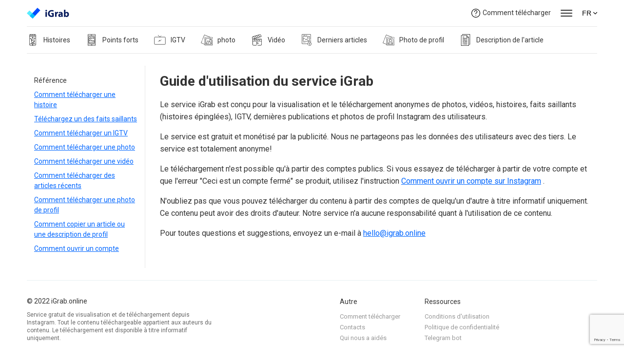

--- FILE ---
content_type: text/html; charset=UTF-8
request_url: https://igrab.online/fr/how-to
body_size: 3973
content:
<!doctype html><html lang="fr"><head><meta charset="utf-8"><meta name="viewport" content="width=device-width,user-scalable=no,initial-scale=1,maximum-scale=1,minimum-scale=1"><title>Aide à l&#39;utilisation d&#39;iGrab. Service gratuit de visualisation et de téléchargement depuis Instagram.</title>  <meta name="description" content="Aide pour l&#39;utilisation du service Web iGrab. Service de téléchargement et de visualisation anonyme d&#39;histoires, de photos, de vidéos, d&#39;IGTV à partir d&#39;Instagram.">   <link rel="alternate" hreflang="ru" href="https://igrab.online/ru/how-to">  <link rel="alternate" hreflang="en" href="https://igrab.online/how-to">  <link rel="alternate" hreflang="ar" href="https://igrab.online/ar/how-to">  <link rel="alternate" hreflang="de" href="https://igrab.online/de/how-to">  <link rel="alternate" hreflang="el" href="https://igrab.online/el/how-to">  <link rel="alternate" hreflang="es" href="https://igrab.online/es/how-to">  <link rel="alternate" hreflang="he" href="https://igrab.online/he/how-to">  <link rel="alternate" hreflang="id" href="https://igrab.online/id/how-to">  <link rel="alternate" hreflang="it" href="https://igrab.online/it/how-to">  <link rel="alternate" hreflang="ms" href="https://igrab.online/ms/how-to">  <link rel="alternate" hreflang="pl" href="https://igrab.online/pl/how-to">  <link rel="alternate" hreflang="pt" href="https://igrab.online/pt/how-to">  <link rel="alternate" hreflang="tr" href="https://igrab.online/tr/how-to">  <link rel="alternate" hreflang="ja" href="https://igrab.online/ja/how-to">  <meta name="application-name" content="iGrab"><link rel="apple-touch-icon" sizes="180x180" href="/favicon/apple-touch-icon.png"><link rel="icon" type="image/png" sizes="32x32" href="/favicon/favicon-32x32.png"><link rel="icon" type="image/png" sizes="16x16" href="/favicon/favicon-16x16.png"><link rel="manifest" href="/favicon/site.webmanifest"><link rel="shortcut icon" href="/favicon/favicon.ico"><meta name="msapplication-TileColor" content="#FFFFFF"><meta name="msapplication-config" content="/favicon/browserconfig.xml"><meta name="theme-color" content="#FFFFFF"><link href="https://igrab.online/fr/how-to" rel="canonical"/><meta property="og:title" content="Aide à l&#39;utilisation d&#39;iGrab. Service gratuit de visualisation et de téléchargement depuis Instagram."><meta property="og:description" content="Aide pour l&#39;utilisation du service Web iGrab. Service de téléchargement et de visualisation anonyme d&#39;histoires, de photos, de vidéos, d&#39;IGTV à partir d&#39;Instagram."><meta property="og:image" content="https://igrab.online/images/og/instagram_en.jpg"><meta property="og:url" content="https://igrab.online/fr/how-to"><meta property="og:type" content="website"/><link rel="preconnect" href="https://fonts.gstatic.com"><link href="https://fonts.googleapis.com/css2?family=Roboto:wght@400;500;700&display=swap" rel="stylesheet"><link href="/front/css/app.e3b02d885f64cbec1375.css" rel="stylesheet"><script src="https://www.google.com/recaptcha/api.js?render=6LcGt5UaAAAAAPWiGBZAmZzpEubqdGwaEa6imEed" async defer="defer" type="9f9c257d5ae965a59e1f9a93-text/javascript"></script><script type="9f9c257d5ae965a59e1f9a93-text/javascript">const locale = 'fr';        const main_page = 'https://igrab.online/fr/';        const site_key = '6LcGt5UaAAAAAPWiGBZAmZzpEubqdGwaEa6imEed';        var VALERIY_SUTKIN = '46cba2d7f835095cc2575b896cdfc7c1';</script><script async src="https://www.googletagmanager.com/gtag/js?id=UA-18166933-11" type="9f9c257d5ae965a59e1f9a93-text/javascript"></script><script type="9f9c257d5ae965a59e1f9a93-text/javascript">window.dataLayer = window.dataLayer || [];        function gtag() {            dataLayer.push(arguments);        } gtag('js', new Date()); gtag('config', 'UA-18166933-11');</script>   <script async src="https://pagead2.googlesyndication.com/pagead/js/adsbygoogle.js?client=ca-pub-9472975264894578" crossorigin="anonymous" type="9f9c257d5ae965a59e1f9a93-text/javascript"></script>  <script src="//widget.trustpilot.com/bootstrap/v5/tp.widget.bootstrap.min.js" async type="9f9c257d5ae965a59e1f9a93-text/javascript"></script>  </head><body> <header class="main">
    <div class="header">
        <div class="wrapper">
            <a href="https://igrab.online/fr" class="header__logo">
                <img src="/images/igrab.svg" alt="iGrab"> </a>

            <div class="header-menu--wrapp">

                <a href="https://igrab.online/fr/how-to" class="instruction"><i></i> Comment télécharger                </a>

                <div class="menu-icon--wrapp">
                    <button class="menu-icon">
                        <span></span><span></span><span></span>
                    </button>

                    <div class="overlay-menu">
                        <div class="side-links">
                            <ul>
								                                    <li>
                                        <a href="https://igrab.online/fr">Télécharger des histoires</a>
                                    </li>
								                                    <li>
                                        <a href="https://igrab.online/fr/download-highlights">Télécharger les faits saillants</a>
                                    </li>
								                                    <li>
                                        <a href="https://igrab.online/fr/download-igtv">Télécharger IGTV</a>
                                    </li>
								                                    <li>
                                        <a href="https://igrab.online/fr/download-photo">Télécharger la photo</a>
                                    </li>
								                                    <li>
                                        <a href="https://igrab.online/fr/download-video">Télécharger la video</a>
                                    </li>
								                                    <li>
                                        <a href="https://igrab.online/fr/download-reels">Télécharger la vidéo Instagram Reels</a>
                                    </li>
								                                    <li>
                                        <a href="https://igrab.online/fr/download-profile-posts">Télécharger les messages récents</a>
                                    </li>
								                                    <li>
                                        <a href="https://igrab.online/fr/download-profile-photo">Télécharger la photo de profil</a>
                                    </li>
								                                    <li>
                                        <a href="https://igrab.online/fr/download-description">Copier la description du message ou du profil</a>
                                    </li>
								                            </ul>
                        </div>
                    </div>

                </div>
				
                    <div class="header__menu__lang">
                        <button class="current-lang">FR <i class="arrow"></i></button>

                        <div class="overlay-menu">
                            <div class="side-links">
                                <ul>
									                                        <li>
                                            <a href="https://igrab.online/ru/how-to" hreflang="ru-RU" lang="ru-RU">Русский</a>
                                        </li>
									                                        <li>
                                            <a href="https://igrab.online/how-to" hreflang="en-US" lang="en-US">English</a>
                                        </li>
									                                        <li>
                                            <a href="https://igrab.online/ar/how-to" hreflang="ar-AE" lang="ar-AE">العربية</a>
                                        </li>
									                                        <li>
                                            <a href="https://igrab.online/de/how-to" hreflang="de-DE" lang="de-DE">Deutsch</a>
                                        </li>
									                                        <li>
                                            <a href="https://igrab.online/el/how-to" hreflang="el-GR" lang="el-GR">Ελληνικά</a>
                                        </li>
									                                        <li>
                                            <a href="https://igrab.online/es/how-to" hreflang="es-ES" lang="es-ES">Español</a>
                                        </li>
									                                        <li>
                                            <a href="https://igrab.online/he/how-to" hreflang="he-IL" lang="he-IL">עברי</a>
                                        </li>
									                                        <li>
                                            <a href="https://igrab.online/id/how-to" hreflang="id-ID" lang="id-ID">Bahasa Indonesia</a>
                                        </li>
									                                        <li>
                                            <a href="https://igrab.online/it/how-to" hreflang="it-IT" lang="it-IT">Italiano</a>
                                        </li>
									                                        <li>
                                            <a href="https://igrab.online/ms/how-to" hreflang="ms-MS" lang="ms-MS">Melayu</a>
                                        </li>
									                                        <li>
                                            <a href="https://igrab.online/pl/how-to" hreflang="pl-PL" lang="pl-PL">Polskie</a>
                                        </li>
									                                        <li>
                                            <a href="https://igrab.online/pt/how-to" hreflang="pt-PT" lang="pt-PT">Português</a>
                                        </li>
									                                        <li>
                                            <a href="https://igrab.online/tr/how-to" hreflang="tr-TR" lang="tr-TR">Türk</a>
                                        </li>
									                                        <li>
                                            <a href="https://igrab.online/ja/how-to" hreflang="ja-JA" lang="ja-JA">日本人</a>
                                        </li>
									                                </ul>
                            </div>
                        </div>

                    </div>
				
            </div>
        </div>
    </div>
    <div class="wrapper">
        <nav class="overlay-menu--links">
            <ul>
				                    <li class="story">
                        <a href="https://igrab.online/fr"> <i class="icon-story"></i>
                            <span>Histoires</span> </a>
                    </li>
				                    <li class="highlights">
                        <a href="https://igrab.online/fr/download-highlights"> <i class="icon-highlights"></i>
                            <span>Points forts</span> </a>
                    </li>
				                    <li class="igtv">
                        <a href="https://igrab.online/fr/download-igtv"> <i class="icon-igtv"></i>
                            <span>IGTV</span> </a>
                    </li>
				                    <li class="photo">
                        <a href="https://igrab.online/fr/download-photo"> <i class="icon-photo"></i>
                            <span>photo</span> </a>
                    </li>
				                    <li class="video">
                        <a href="https://igrab.online/fr/download-video"> <i class="icon-video"></i>
                            <span>Vidéo</span> </a>
                    </li>
				                    <li class="profile-posts">
                        <a href="https://igrab.online/fr/download-profile-posts"> <i class="icon-profile-posts"></i>
                            <span>Derniers articles</span> </a>
                    </li>
				                    <li class="profile-photo">
                        <a href="https://igrab.online/fr/download-profile-photo"> <i class="icon-profile-photo"></i>
                            <span>Photo de profil</span> </a>
                    </li>
				                    <li class="description">
                        <a href="https://igrab.online/fr/download-description"> <i class="icon-description"></i>
                            <span>Description de l&#39;article</span> </a>
                    </li>
				            </ul>
        </nav>
    </div>

</header><div class="wrapper">

    <div class="how-to-wrap">
        <div class="left-sidebar">
            <ul>
                                                        <li class="active">
                        Référence                    </li>
                
                                                        <li>
                        <a href="https://igrab.online/fr/how-to-download-story">Comment télécharger une histoire</a>
                    </li>
                
                                                        <li>
                        <a href="https://igrab.online/fr/how-to-download-highlights">Téléchargez un des faits saillants</a>
                    </li>
                
                                                        <li>
                        <a href="https://igrab.online/fr/how-to-download-igtv">Comment télécharger un IGTV</a>
                    </li>
                
                                                        <li>
                        <a href="https://igrab.online/fr/how-to-download-photo">Comment télécharger une photo</a>
                    </li>
                
                                                        <li>
                        <a href="https://igrab.online/fr/how-to-download-video">Comment télécharger une vidéo</a>
                    </li>
                
                                                        <li>
                        <a href="https://igrab.online/fr/how-to-download-profile-posts">Comment télécharger des articles récents</a>
                    </li>
                
                                                        <li>
                        <a href="https://igrab.online/fr/how-to-download-profile-photo">Comment télécharger une photo de profil</a>
                    </li>
                
                                                        <li>
                        <a href="https://igrab.online/fr/how-to-download-description">Comment copier un article ou une description de profil</a>
                    </li>
                
                                                        <li>
                        <a href="https://igrab.online/fr/how-to-make-public-instagram-account">Comment ouvrir un compte</a>
                    </li>
                
                
            </ul>
        </div>
        <div class="page-content">
            <header>
                <h1>Guide d&#39;utilisation du service iGrab</h1>
            </header>
            <article class="post-entry">
                <p>Le service iGrab est conçu pour la visualisation et le téléchargement anonymes de photos, vidéos, histoires, faits saillants (histoires épinglées), IGTV, dernières publications et photos de profil Instagram des utilisateurs.</p><p> Le service est gratuit et monétisé par la publicité. Nous ne partageons pas les données des utilisateurs avec des tiers. Le service est totalement anonyme!</p><p> Le téléchargement n&#39;est possible qu&#39;à partir des comptes publics. Si vous essayez de télécharger à partir de votre compte et que l&#39;erreur &quot;Ceci est un compte fermé&quot; se produit, utilisez l&#39;instruction <a href="https://igrab.online/fr/how-to-make-public-instagram-account">Comment ouvrir un compte sur Instagram</a> .</p><p> N&#39;oubliez pas que vous pouvez télécharger du contenu à partir des comptes de quelqu&#39;un d&#39;autre à titre informatif uniquement. Ce contenu peut avoir des droits d&#39;auteur. Notre service n&#39;a aucune responsabilité quant à l&#39;utilisation de ce contenu.</p><p> Pour toutes questions et suggestions, envoyez un e-mail à <a href="/cdn-cgi/l/email-protection#4f272a2323200f26283d2e2d6120212326212a"><span class="__cf_email__" data-cfemail="c0a8a5acacaf80a9a7b2a1a2eeafaeaca9aea5">[email&#160;protected]</span></a></p>            </article>
        </div>
    </div>

</div>
<footer class="wrapper">
    <div class="footer">
        <div class="copyrights">
            © 2022 iGrab.online<br>
            <small>Service gratuit de visualisation et de téléchargement depuis Instagram. Tout le contenu téléchargeable appartient aux auteurs du contenu. Le téléchargement est disponible à titre informatif uniquement.</small>
        </div>

        <div class="footer-nav">
            <div>
                <div class="h3">Autre</div>
                <ul>
                    <li><a href="https://igrab.online/fr/how-to">Comment télécharger</a></li>
                    <li><a href="https://igrab.online/fr/contacts">Contacts</a></li>
                    <li><a href="https://igrab.online/fr/who-helped-us">Qui nous a aidés</a></li>
                </ul>
            </div>
            <div>
                <div class="h3">Ressources</div>
                <ul>
                    <li><a href="https://igrab.online/fr/terms">Conditions d&#39;utilisation</a></li>
                    <li>
                        <a href="https://igrab.online/fr/privacy-policy">Politique de confidentialité</a>
                    </li>
                    <li><a href="https://t.me/igrab_online_bot?start=w">Telegram bot</a></li>
                </ul>
            </div>
        </div>
    </div>
</footer>

<!-- Yandex.Metrika counter -->
<script data-cfasync="false" src="/cdn-cgi/scripts/5c5dd728/cloudflare-static/email-decode.min.js"></script><script type="9f9c257d5ae965a59e1f9a93-text/javascript"> (function (d, w, c) {
        (w[c] = w[c] || []).push(function () {
            try {
                w.yaCounter47676460 = new Ya.Metrika({
                    id: 47676460,
                    clickmap: true,
                    trackLinks: true,
                    accurateTrackBounce: true
                });
            } catch (e) {
            }
        });
        var n = d.getElementsByTagName("script")[0], s = d.createElement("script"), f = function () {
            n.parentNode.insertBefore(s, n);
        };
        s.type = "text/javascript";
        s.async = true;
        s.src = "https://mc.yandex.ru/metrika/watch.js";
        if (w.opera == "[object Opera]") {
            d.addEventListener("DOMContentLoaded", f, false);
        } else {
            f();
        }
    })(document, window, "yandex_metrika_callbacks"); </script>
<noscript>
    <div><img src="https://mc.yandex.ru/watch/47676460" style="position:absolute; left:-9999px;" alt=""/></div>
</noscript> <!-- /Yandex.Metrika counter --> <script src="/front/js/app.e3b02d885f64cbec1375_new.js" type="9f9c257d5ae965a59e1f9a93-text/javascript"></script><script src="/cdn-cgi/scripts/7d0fa10a/cloudflare-static/rocket-loader.min.js" data-cf-settings="9f9c257d5ae965a59e1f9a93-|49" defer></script><script defer src="https://static.cloudflareinsights.com/beacon.min.js/vcd15cbe7772f49c399c6a5babf22c1241717689176015" integrity="sha512-ZpsOmlRQV6y907TI0dKBHq9Md29nnaEIPlkf84rnaERnq6zvWvPUqr2ft8M1aS28oN72PdrCzSjY4U6VaAw1EQ==" data-cf-beacon='{"version":"2024.11.0","token":"be5a630e312d46b2b860e0ca96c01e79","r":1,"server_timing":{"name":{"cfCacheStatus":true,"cfEdge":true,"cfExtPri":true,"cfL4":true,"cfOrigin":true,"cfSpeedBrain":true},"location_startswith":null}}' crossorigin="anonymous"></script>
</body></html>

--- FILE ---
content_type: text/html; charset=utf-8
request_url: https://www.google.com/recaptcha/api2/anchor?ar=1&k=6LcGt5UaAAAAAPWiGBZAmZzpEubqdGwaEa6imEed&co=aHR0cHM6Ly9pZ3JhYi5vbmxpbmU6NDQz&hl=en&v=PoyoqOPhxBO7pBk68S4YbpHZ&size=invisible&anchor-ms=20000&execute-ms=30000&cb=1jnjdg24t8ib
body_size: 49671
content:
<!DOCTYPE HTML><html dir="ltr" lang="en"><head><meta http-equiv="Content-Type" content="text/html; charset=UTF-8">
<meta http-equiv="X-UA-Compatible" content="IE=edge">
<title>reCAPTCHA</title>
<style type="text/css">
/* cyrillic-ext */
@font-face {
  font-family: 'Roboto';
  font-style: normal;
  font-weight: 400;
  font-stretch: 100%;
  src: url(//fonts.gstatic.com/s/roboto/v48/KFO7CnqEu92Fr1ME7kSn66aGLdTylUAMa3GUBHMdazTgWw.woff2) format('woff2');
  unicode-range: U+0460-052F, U+1C80-1C8A, U+20B4, U+2DE0-2DFF, U+A640-A69F, U+FE2E-FE2F;
}
/* cyrillic */
@font-face {
  font-family: 'Roboto';
  font-style: normal;
  font-weight: 400;
  font-stretch: 100%;
  src: url(//fonts.gstatic.com/s/roboto/v48/KFO7CnqEu92Fr1ME7kSn66aGLdTylUAMa3iUBHMdazTgWw.woff2) format('woff2');
  unicode-range: U+0301, U+0400-045F, U+0490-0491, U+04B0-04B1, U+2116;
}
/* greek-ext */
@font-face {
  font-family: 'Roboto';
  font-style: normal;
  font-weight: 400;
  font-stretch: 100%;
  src: url(//fonts.gstatic.com/s/roboto/v48/KFO7CnqEu92Fr1ME7kSn66aGLdTylUAMa3CUBHMdazTgWw.woff2) format('woff2');
  unicode-range: U+1F00-1FFF;
}
/* greek */
@font-face {
  font-family: 'Roboto';
  font-style: normal;
  font-weight: 400;
  font-stretch: 100%;
  src: url(//fonts.gstatic.com/s/roboto/v48/KFO7CnqEu92Fr1ME7kSn66aGLdTylUAMa3-UBHMdazTgWw.woff2) format('woff2');
  unicode-range: U+0370-0377, U+037A-037F, U+0384-038A, U+038C, U+038E-03A1, U+03A3-03FF;
}
/* math */
@font-face {
  font-family: 'Roboto';
  font-style: normal;
  font-weight: 400;
  font-stretch: 100%;
  src: url(//fonts.gstatic.com/s/roboto/v48/KFO7CnqEu92Fr1ME7kSn66aGLdTylUAMawCUBHMdazTgWw.woff2) format('woff2');
  unicode-range: U+0302-0303, U+0305, U+0307-0308, U+0310, U+0312, U+0315, U+031A, U+0326-0327, U+032C, U+032F-0330, U+0332-0333, U+0338, U+033A, U+0346, U+034D, U+0391-03A1, U+03A3-03A9, U+03B1-03C9, U+03D1, U+03D5-03D6, U+03F0-03F1, U+03F4-03F5, U+2016-2017, U+2034-2038, U+203C, U+2040, U+2043, U+2047, U+2050, U+2057, U+205F, U+2070-2071, U+2074-208E, U+2090-209C, U+20D0-20DC, U+20E1, U+20E5-20EF, U+2100-2112, U+2114-2115, U+2117-2121, U+2123-214F, U+2190, U+2192, U+2194-21AE, U+21B0-21E5, U+21F1-21F2, U+21F4-2211, U+2213-2214, U+2216-22FF, U+2308-230B, U+2310, U+2319, U+231C-2321, U+2336-237A, U+237C, U+2395, U+239B-23B7, U+23D0, U+23DC-23E1, U+2474-2475, U+25AF, U+25B3, U+25B7, U+25BD, U+25C1, U+25CA, U+25CC, U+25FB, U+266D-266F, U+27C0-27FF, U+2900-2AFF, U+2B0E-2B11, U+2B30-2B4C, U+2BFE, U+3030, U+FF5B, U+FF5D, U+1D400-1D7FF, U+1EE00-1EEFF;
}
/* symbols */
@font-face {
  font-family: 'Roboto';
  font-style: normal;
  font-weight: 400;
  font-stretch: 100%;
  src: url(//fonts.gstatic.com/s/roboto/v48/KFO7CnqEu92Fr1ME7kSn66aGLdTylUAMaxKUBHMdazTgWw.woff2) format('woff2');
  unicode-range: U+0001-000C, U+000E-001F, U+007F-009F, U+20DD-20E0, U+20E2-20E4, U+2150-218F, U+2190, U+2192, U+2194-2199, U+21AF, U+21E6-21F0, U+21F3, U+2218-2219, U+2299, U+22C4-22C6, U+2300-243F, U+2440-244A, U+2460-24FF, U+25A0-27BF, U+2800-28FF, U+2921-2922, U+2981, U+29BF, U+29EB, U+2B00-2BFF, U+4DC0-4DFF, U+FFF9-FFFB, U+10140-1018E, U+10190-1019C, U+101A0, U+101D0-101FD, U+102E0-102FB, U+10E60-10E7E, U+1D2C0-1D2D3, U+1D2E0-1D37F, U+1F000-1F0FF, U+1F100-1F1AD, U+1F1E6-1F1FF, U+1F30D-1F30F, U+1F315, U+1F31C, U+1F31E, U+1F320-1F32C, U+1F336, U+1F378, U+1F37D, U+1F382, U+1F393-1F39F, U+1F3A7-1F3A8, U+1F3AC-1F3AF, U+1F3C2, U+1F3C4-1F3C6, U+1F3CA-1F3CE, U+1F3D4-1F3E0, U+1F3ED, U+1F3F1-1F3F3, U+1F3F5-1F3F7, U+1F408, U+1F415, U+1F41F, U+1F426, U+1F43F, U+1F441-1F442, U+1F444, U+1F446-1F449, U+1F44C-1F44E, U+1F453, U+1F46A, U+1F47D, U+1F4A3, U+1F4B0, U+1F4B3, U+1F4B9, U+1F4BB, U+1F4BF, U+1F4C8-1F4CB, U+1F4D6, U+1F4DA, U+1F4DF, U+1F4E3-1F4E6, U+1F4EA-1F4ED, U+1F4F7, U+1F4F9-1F4FB, U+1F4FD-1F4FE, U+1F503, U+1F507-1F50B, U+1F50D, U+1F512-1F513, U+1F53E-1F54A, U+1F54F-1F5FA, U+1F610, U+1F650-1F67F, U+1F687, U+1F68D, U+1F691, U+1F694, U+1F698, U+1F6AD, U+1F6B2, U+1F6B9-1F6BA, U+1F6BC, U+1F6C6-1F6CF, U+1F6D3-1F6D7, U+1F6E0-1F6EA, U+1F6F0-1F6F3, U+1F6F7-1F6FC, U+1F700-1F7FF, U+1F800-1F80B, U+1F810-1F847, U+1F850-1F859, U+1F860-1F887, U+1F890-1F8AD, U+1F8B0-1F8BB, U+1F8C0-1F8C1, U+1F900-1F90B, U+1F93B, U+1F946, U+1F984, U+1F996, U+1F9E9, U+1FA00-1FA6F, U+1FA70-1FA7C, U+1FA80-1FA89, U+1FA8F-1FAC6, U+1FACE-1FADC, U+1FADF-1FAE9, U+1FAF0-1FAF8, U+1FB00-1FBFF;
}
/* vietnamese */
@font-face {
  font-family: 'Roboto';
  font-style: normal;
  font-weight: 400;
  font-stretch: 100%;
  src: url(//fonts.gstatic.com/s/roboto/v48/KFO7CnqEu92Fr1ME7kSn66aGLdTylUAMa3OUBHMdazTgWw.woff2) format('woff2');
  unicode-range: U+0102-0103, U+0110-0111, U+0128-0129, U+0168-0169, U+01A0-01A1, U+01AF-01B0, U+0300-0301, U+0303-0304, U+0308-0309, U+0323, U+0329, U+1EA0-1EF9, U+20AB;
}
/* latin-ext */
@font-face {
  font-family: 'Roboto';
  font-style: normal;
  font-weight: 400;
  font-stretch: 100%;
  src: url(//fonts.gstatic.com/s/roboto/v48/KFO7CnqEu92Fr1ME7kSn66aGLdTylUAMa3KUBHMdazTgWw.woff2) format('woff2');
  unicode-range: U+0100-02BA, U+02BD-02C5, U+02C7-02CC, U+02CE-02D7, U+02DD-02FF, U+0304, U+0308, U+0329, U+1D00-1DBF, U+1E00-1E9F, U+1EF2-1EFF, U+2020, U+20A0-20AB, U+20AD-20C0, U+2113, U+2C60-2C7F, U+A720-A7FF;
}
/* latin */
@font-face {
  font-family: 'Roboto';
  font-style: normal;
  font-weight: 400;
  font-stretch: 100%;
  src: url(//fonts.gstatic.com/s/roboto/v48/KFO7CnqEu92Fr1ME7kSn66aGLdTylUAMa3yUBHMdazQ.woff2) format('woff2');
  unicode-range: U+0000-00FF, U+0131, U+0152-0153, U+02BB-02BC, U+02C6, U+02DA, U+02DC, U+0304, U+0308, U+0329, U+2000-206F, U+20AC, U+2122, U+2191, U+2193, U+2212, U+2215, U+FEFF, U+FFFD;
}
/* cyrillic-ext */
@font-face {
  font-family: 'Roboto';
  font-style: normal;
  font-weight: 500;
  font-stretch: 100%;
  src: url(//fonts.gstatic.com/s/roboto/v48/KFO7CnqEu92Fr1ME7kSn66aGLdTylUAMa3GUBHMdazTgWw.woff2) format('woff2');
  unicode-range: U+0460-052F, U+1C80-1C8A, U+20B4, U+2DE0-2DFF, U+A640-A69F, U+FE2E-FE2F;
}
/* cyrillic */
@font-face {
  font-family: 'Roboto';
  font-style: normal;
  font-weight: 500;
  font-stretch: 100%;
  src: url(//fonts.gstatic.com/s/roboto/v48/KFO7CnqEu92Fr1ME7kSn66aGLdTylUAMa3iUBHMdazTgWw.woff2) format('woff2');
  unicode-range: U+0301, U+0400-045F, U+0490-0491, U+04B0-04B1, U+2116;
}
/* greek-ext */
@font-face {
  font-family: 'Roboto';
  font-style: normal;
  font-weight: 500;
  font-stretch: 100%;
  src: url(//fonts.gstatic.com/s/roboto/v48/KFO7CnqEu92Fr1ME7kSn66aGLdTylUAMa3CUBHMdazTgWw.woff2) format('woff2');
  unicode-range: U+1F00-1FFF;
}
/* greek */
@font-face {
  font-family: 'Roboto';
  font-style: normal;
  font-weight: 500;
  font-stretch: 100%;
  src: url(//fonts.gstatic.com/s/roboto/v48/KFO7CnqEu92Fr1ME7kSn66aGLdTylUAMa3-UBHMdazTgWw.woff2) format('woff2');
  unicode-range: U+0370-0377, U+037A-037F, U+0384-038A, U+038C, U+038E-03A1, U+03A3-03FF;
}
/* math */
@font-face {
  font-family: 'Roboto';
  font-style: normal;
  font-weight: 500;
  font-stretch: 100%;
  src: url(//fonts.gstatic.com/s/roboto/v48/KFO7CnqEu92Fr1ME7kSn66aGLdTylUAMawCUBHMdazTgWw.woff2) format('woff2');
  unicode-range: U+0302-0303, U+0305, U+0307-0308, U+0310, U+0312, U+0315, U+031A, U+0326-0327, U+032C, U+032F-0330, U+0332-0333, U+0338, U+033A, U+0346, U+034D, U+0391-03A1, U+03A3-03A9, U+03B1-03C9, U+03D1, U+03D5-03D6, U+03F0-03F1, U+03F4-03F5, U+2016-2017, U+2034-2038, U+203C, U+2040, U+2043, U+2047, U+2050, U+2057, U+205F, U+2070-2071, U+2074-208E, U+2090-209C, U+20D0-20DC, U+20E1, U+20E5-20EF, U+2100-2112, U+2114-2115, U+2117-2121, U+2123-214F, U+2190, U+2192, U+2194-21AE, U+21B0-21E5, U+21F1-21F2, U+21F4-2211, U+2213-2214, U+2216-22FF, U+2308-230B, U+2310, U+2319, U+231C-2321, U+2336-237A, U+237C, U+2395, U+239B-23B7, U+23D0, U+23DC-23E1, U+2474-2475, U+25AF, U+25B3, U+25B7, U+25BD, U+25C1, U+25CA, U+25CC, U+25FB, U+266D-266F, U+27C0-27FF, U+2900-2AFF, U+2B0E-2B11, U+2B30-2B4C, U+2BFE, U+3030, U+FF5B, U+FF5D, U+1D400-1D7FF, U+1EE00-1EEFF;
}
/* symbols */
@font-face {
  font-family: 'Roboto';
  font-style: normal;
  font-weight: 500;
  font-stretch: 100%;
  src: url(//fonts.gstatic.com/s/roboto/v48/KFO7CnqEu92Fr1ME7kSn66aGLdTylUAMaxKUBHMdazTgWw.woff2) format('woff2');
  unicode-range: U+0001-000C, U+000E-001F, U+007F-009F, U+20DD-20E0, U+20E2-20E4, U+2150-218F, U+2190, U+2192, U+2194-2199, U+21AF, U+21E6-21F0, U+21F3, U+2218-2219, U+2299, U+22C4-22C6, U+2300-243F, U+2440-244A, U+2460-24FF, U+25A0-27BF, U+2800-28FF, U+2921-2922, U+2981, U+29BF, U+29EB, U+2B00-2BFF, U+4DC0-4DFF, U+FFF9-FFFB, U+10140-1018E, U+10190-1019C, U+101A0, U+101D0-101FD, U+102E0-102FB, U+10E60-10E7E, U+1D2C0-1D2D3, U+1D2E0-1D37F, U+1F000-1F0FF, U+1F100-1F1AD, U+1F1E6-1F1FF, U+1F30D-1F30F, U+1F315, U+1F31C, U+1F31E, U+1F320-1F32C, U+1F336, U+1F378, U+1F37D, U+1F382, U+1F393-1F39F, U+1F3A7-1F3A8, U+1F3AC-1F3AF, U+1F3C2, U+1F3C4-1F3C6, U+1F3CA-1F3CE, U+1F3D4-1F3E0, U+1F3ED, U+1F3F1-1F3F3, U+1F3F5-1F3F7, U+1F408, U+1F415, U+1F41F, U+1F426, U+1F43F, U+1F441-1F442, U+1F444, U+1F446-1F449, U+1F44C-1F44E, U+1F453, U+1F46A, U+1F47D, U+1F4A3, U+1F4B0, U+1F4B3, U+1F4B9, U+1F4BB, U+1F4BF, U+1F4C8-1F4CB, U+1F4D6, U+1F4DA, U+1F4DF, U+1F4E3-1F4E6, U+1F4EA-1F4ED, U+1F4F7, U+1F4F9-1F4FB, U+1F4FD-1F4FE, U+1F503, U+1F507-1F50B, U+1F50D, U+1F512-1F513, U+1F53E-1F54A, U+1F54F-1F5FA, U+1F610, U+1F650-1F67F, U+1F687, U+1F68D, U+1F691, U+1F694, U+1F698, U+1F6AD, U+1F6B2, U+1F6B9-1F6BA, U+1F6BC, U+1F6C6-1F6CF, U+1F6D3-1F6D7, U+1F6E0-1F6EA, U+1F6F0-1F6F3, U+1F6F7-1F6FC, U+1F700-1F7FF, U+1F800-1F80B, U+1F810-1F847, U+1F850-1F859, U+1F860-1F887, U+1F890-1F8AD, U+1F8B0-1F8BB, U+1F8C0-1F8C1, U+1F900-1F90B, U+1F93B, U+1F946, U+1F984, U+1F996, U+1F9E9, U+1FA00-1FA6F, U+1FA70-1FA7C, U+1FA80-1FA89, U+1FA8F-1FAC6, U+1FACE-1FADC, U+1FADF-1FAE9, U+1FAF0-1FAF8, U+1FB00-1FBFF;
}
/* vietnamese */
@font-face {
  font-family: 'Roboto';
  font-style: normal;
  font-weight: 500;
  font-stretch: 100%;
  src: url(//fonts.gstatic.com/s/roboto/v48/KFO7CnqEu92Fr1ME7kSn66aGLdTylUAMa3OUBHMdazTgWw.woff2) format('woff2');
  unicode-range: U+0102-0103, U+0110-0111, U+0128-0129, U+0168-0169, U+01A0-01A1, U+01AF-01B0, U+0300-0301, U+0303-0304, U+0308-0309, U+0323, U+0329, U+1EA0-1EF9, U+20AB;
}
/* latin-ext */
@font-face {
  font-family: 'Roboto';
  font-style: normal;
  font-weight: 500;
  font-stretch: 100%;
  src: url(//fonts.gstatic.com/s/roboto/v48/KFO7CnqEu92Fr1ME7kSn66aGLdTylUAMa3KUBHMdazTgWw.woff2) format('woff2');
  unicode-range: U+0100-02BA, U+02BD-02C5, U+02C7-02CC, U+02CE-02D7, U+02DD-02FF, U+0304, U+0308, U+0329, U+1D00-1DBF, U+1E00-1E9F, U+1EF2-1EFF, U+2020, U+20A0-20AB, U+20AD-20C0, U+2113, U+2C60-2C7F, U+A720-A7FF;
}
/* latin */
@font-face {
  font-family: 'Roboto';
  font-style: normal;
  font-weight: 500;
  font-stretch: 100%;
  src: url(//fonts.gstatic.com/s/roboto/v48/KFO7CnqEu92Fr1ME7kSn66aGLdTylUAMa3yUBHMdazQ.woff2) format('woff2');
  unicode-range: U+0000-00FF, U+0131, U+0152-0153, U+02BB-02BC, U+02C6, U+02DA, U+02DC, U+0304, U+0308, U+0329, U+2000-206F, U+20AC, U+2122, U+2191, U+2193, U+2212, U+2215, U+FEFF, U+FFFD;
}
/* cyrillic-ext */
@font-face {
  font-family: 'Roboto';
  font-style: normal;
  font-weight: 900;
  font-stretch: 100%;
  src: url(//fonts.gstatic.com/s/roboto/v48/KFO7CnqEu92Fr1ME7kSn66aGLdTylUAMa3GUBHMdazTgWw.woff2) format('woff2');
  unicode-range: U+0460-052F, U+1C80-1C8A, U+20B4, U+2DE0-2DFF, U+A640-A69F, U+FE2E-FE2F;
}
/* cyrillic */
@font-face {
  font-family: 'Roboto';
  font-style: normal;
  font-weight: 900;
  font-stretch: 100%;
  src: url(//fonts.gstatic.com/s/roboto/v48/KFO7CnqEu92Fr1ME7kSn66aGLdTylUAMa3iUBHMdazTgWw.woff2) format('woff2');
  unicode-range: U+0301, U+0400-045F, U+0490-0491, U+04B0-04B1, U+2116;
}
/* greek-ext */
@font-face {
  font-family: 'Roboto';
  font-style: normal;
  font-weight: 900;
  font-stretch: 100%;
  src: url(//fonts.gstatic.com/s/roboto/v48/KFO7CnqEu92Fr1ME7kSn66aGLdTylUAMa3CUBHMdazTgWw.woff2) format('woff2');
  unicode-range: U+1F00-1FFF;
}
/* greek */
@font-face {
  font-family: 'Roboto';
  font-style: normal;
  font-weight: 900;
  font-stretch: 100%;
  src: url(//fonts.gstatic.com/s/roboto/v48/KFO7CnqEu92Fr1ME7kSn66aGLdTylUAMa3-UBHMdazTgWw.woff2) format('woff2');
  unicode-range: U+0370-0377, U+037A-037F, U+0384-038A, U+038C, U+038E-03A1, U+03A3-03FF;
}
/* math */
@font-face {
  font-family: 'Roboto';
  font-style: normal;
  font-weight: 900;
  font-stretch: 100%;
  src: url(//fonts.gstatic.com/s/roboto/v48/KFO7CnqEu92Fr1ME7kSn66aGLdTylUAMawCUBHMdazTgWw.woff2) format('woff2');
  unicode-range: U+0302-0303, U+0305, U+0307-0308, U+0310, U+0312, U+0315, U+031A, U+0326-0327, U+032C, U+032F-0330, U+0332-0333, U+0338, U+033A, U+0346, U+034D, U+0391-03A1, U+03A3-03A9, U+03B1-03C9, U+03D1, U+03D5-03D6, U+03F0-03F1, U+03F4-03F5, U+2016-2017, U+2034-2038, U+203C, U+2040, U+2043, U+2047, U+2050, U+2057, U+205F, U+2070-2071, U+2074-208E, U+2090-209C, U+20D0-20DC, U+20E1, U+20E5-20EF, U+2100-2112, U+2114-2115, U+2117-2121, U+2123-214F, U+2190, U+2192, U+2194-21AE, U+21B0-21E5, U+21F1-21F2, U+21F4-2211, U+2213-2214, U+2216-22FF, U+2308-230B, U+2310, U+2319, U+231C-2321, U+2336-237A, U+237C, U+2395, U+239B-23B7, U+23D0, U+23DC-23E1, U+2474-2475, U+25AF, U+25B3, U+25B7, U+25BD, U+25C1, U+25CA, U+25CC, U+25FB, U+266D-266F, U+27C0-27FF, U+2900-2AFF, U+2B0E-2B11, U+2B30-2B4C, U+2BFE, U+3030, U+FF5B, U+FF5D, U+1D400-1D7FF, U+1EE00-1EEFF;
}
/* symbols */
@font-face {
  font-family: 'Roboto';
  font-style: normal;
  font-weight: 900;
  font-stretch: 100%;
  src: url(//fonts.gstatic.com/s/roboto/v48/KFO7CnqEu92Fr1ME7kSn66aGLdTylUAMaxKUBHMdazTgWw.woff2) format('woff2');
  unicode-range: U+0001-000C, U+000E-001F, U+007F-009F, U+20DD-20E0, U+20E2-20E4, U+2150-218F, U+2190, U+2192, U+2194-2199, U+21AF, U+21E6-21F0, U+21F3, U+2218-2219, U+2299, U+22C4-22C6, U+2300-243F, U+2440-244A, U+2460-24FF, U+25A0-27BF, U+2800-28FF, U+2921-2922, U+2981, U+29BF, U+29EB, U+2B00-2BFF, U+4DC0-4DFF, U+FFF9-FFFB, U+10140-1018E, U+10190-1019C, U+101A0, U+101D0-101FD, U+102E0-102FB, U+10E60-10E7E, U+1D2C0-1D2D3, U+1D2E0-1D37F, U+1F000-1F0FF, U+1F100-1F1AD, U+1F1E6-1F1FF, U+1F30D-1F30F, U+1F315, U+1F31C, U+1F31E, U+1F320-1F32C, U+1F336, U+1F378, U+1F37D, U+1F382, U+1F393-1F39F, U+1F3A7-1F3A8, U+1F3AC-1F3AF, U+1F3C2, U+1F3C4-1F3C6, U+1F3CA-1F3CE, U+1F3D4-1F3E0, U+1F3ED, U+1F3F1-1F3F3, U+1F3F5-1F3F7, U+1F408, U+1F415, U+1F41F, U+1F426, U+1F43F, U+1F441-1F442, U+1F444, U+1F446-1F449, U+1F44C-1F44E, U+1F453, U+1F46A, U+1F47D, U+1F4A3, U+1F4B0, U+1F4B3, U+1F4B9, U+1F4BB, U+1F4BF, U+1F4C8-1F4CB, U+1F4D6, U+1F4DA, U+1F4DF, U+1F4E3-1F4E6, U+1F4EA-1F4ED, U+1F4F7, U+1F4F9-1F4FB, U+1F4FD-1F4FE, U+1F503, U+1F507-1F50B, U+1F50D, U+1F512-1F513, U+1F53E-1F54A, U+1F54F-1F5FA, U+1F610, U+1F650-1F67F, U+1F687, U+1F68D, U+1F691, U+1F694, U+1F698, U+1F6AD, U+1F6B2, U+1F6B9-1F6BA, U+1F6BC, U+1F6C6-1F6CF, U+1F6D3-1F6D7, U+1F6E0-1F6EA, U+1F6F0-1F6F3, U+1F6F7-1F6FC, U+1F700-1F7FF, U+1F800-1F80B, U+1F810-1F847, U+1F850-1F859, U+1F860-1F887, U+1F890-1F8AD, U+1F8B0-1F8BB, U+1F8C0-1F8C1, U+1F900-1F90B, U+1F93B, U+1F946, U+1F984, U+1F996, U+1F9E9, U+1FA00-1FA6F, U+1FA70-1FA7C, U+1FA80-1FA89, U+1FA8F-1FAC6, U+1FACE-1FADC, U+1FADF-1FAE9, U+1FAF0-1FAF8, U+1FB00-1FBFF;
}
/* vietnamese */
@font-face {
  font-family: 'Roboto';
  font-style: normal;
  font-weight: 900;
  font-stretch: 100%;
  src: url(//fonts.gstatic.com/s/roboto/v48/KFO7CnqEu92Fr1ME7kSn66aGLdTylUAMa3OUBHMdazTgWw.woff2) format('woff2');
  unicode-range: U+0102-0103, U+0110-0111, U+0128-0129, U+0168-0169, U+01A0-01A1, U+01AF-01B0, U+0300-0301, U+0303-0304, U+0308-0309, U+0323, U+0329, U+1EA0-1EF9, U+20AB;
}
/* latin-ext */
@font-face {
  font-family: 'Roboto';
  font-style: normal;
  font-weight: 900;
  font-stretch: 100%;
  src: url(//fonts.gstatic.com/s/roboto/v48/KFO7CnqEu92Fr1ME7kSn66aGLdTylUAMa3KUBHMdazTgWw.woff2) format('woff2');
  unicode-range: U+0100-02BA, U+02BD-02C5, U+02C7-02CC, U+02CE-02D7, U+02DD-02FF, U+0304, U+0308, U+0329, U+1D00-1DBF, U+1E00-1E9F, U+1EF2-1EFF, U+2020, U+20A0-20AB, U+20AD-20C0, U+2113, U+2C60-2C7F, U+A720-A7FF;
}
/* latin */
@font-face {
  font-family: 'Roboto';
  font-style: normal;
  font-weight: 900;
  font-stretch: 100%;
  src: url(//fonts.gstatic.com/s/roboto/v48/KFO7CnqEu92Fr1ME7kSn66aGLdTylUAMa3yUBHMdazQ.woff2) format('woff2');
  unicode-range: U+0000-00FF, U+0131, U+0152-0153, U+02BB-02BC, U+02C6, U+02DA, U+02DC, U+0304, U+0308, U+0329, U+2000-206F, U+20AC, U+2122, U+2191, U+2193, U+2212, U+2215, U+FEFF, U+FFFD;
}

</style>
<link rel="stylesheet" type="text/css" href="https://www.gstatic.com/recaptcha/releases/PoyoqOPhxBO7pBk68S4YbpHZ/styles__ltr.css">
<script nonce="3T1CQGwPrKD3imVL_FysQA" type="text/javascript">window['__recaptcha_api'] = 'https://www.google.com/recaptcha/api2/';</script>
<script type="text/javascript" src="https://www.gstatic.com/recaptcha/releases/PoyoqOPhxBO7pBk68S4YbpHZ/recaptcha__en.js" nonce="3T1CQGwPrKD3imVL_FysQA">
      
    </script></head>
<body><div id="rc-anchor-alert" class="rc-anchor-alert"></div>
<input type="hidden" id="recaptcha-token" value="[base64]">
<script type="text/javascript" nonce="3T1CQGwPrKD3imVL_FysQA">
      recaptcha.anchor.Main.init("[\x22ainput\x22,[\x22bgdata\x22,\x22\x22,\[base64]/[base64]/[base64]/ZyhXLGgpOnEoW04sMjEsbF0sVywwKSxoKSxmYWxzZSxmYWxzZSl9Y2F0Y2goayl7RygzNTgsVyk/[base64]/[base64]/[base64]/[base64]/[base64]/[base64]/[base64]/bmV3IEJbT10oRFswXSk6dz09Mj9uZXcgQltPXShEWzBdLERbMV0pOnc9PTM/bmV3IEJbT10oRFswXSxEWzFdLERbMl0pOnc9PTQ/[base64]/[base64]/[base64]/[base64]/[base64]\\u003d\x22,\[base64]\x22,\x22e8K5esOvZ8KHTMOUXDBqJsKCfcOVREpkw6jCijDCsmnCiADCm1DDkVp2w6YkB8OCUHEuwo/[base64]/Ch3TDkmvDqcOHWRQdfMKJw4V3w67DslPDucOAE8Kich7Dpn7Do8K4I8OMEEkRw6gmWsOVwp4NIcOlCB4bwpvCncO8wrpDwqYwe37DrnUywrrDjsKqwoTDpsKNwpxdADPCh8KSN34AwpPDkMKWIiEIIcOmwrvCnhrDhsOvRGQhwo3CosKpMMO6U0DCvcONw7/DkMKdw7vDu252w6lmUC9Tw5tFbGMqE0TDscO1K1nClFfCi0bDpMObCHDCscK+PjzCsG/Cj0BiPMODwqDCj3DDtW4/AU7DjHfDq8KMwoMpGkYyRsORUMK2wo/CpsOHGhzDmhTDksOGKcOQwqrDqMKHcFXDvWDDjwtYwrzCpcOXGsOucxNcY27CsMKgJMOSJsKzE3nCiMK9NsK9YwvDqS/DocOhAMKwwo1fwpPCm8Osw4DDshwrL2nDvUodwq3CusKrVcKnwoTDnBbCpcKOwo/Dt8K5KWDCpcOWLGQHw4k5PkbCo8OHw5/Dq8OLOW1vw7wrw7HDqUFew6UgakrCtwh5w4/Dl0HDghHDvsKSXjHDlsOPwrjDnsK4w6w2TyEzw7ELH8Ogc8OUIVDCpMKzwpLCqMO6MMOBwqs5DcO0wrnCu8K6w7h+FcKEU8KzTRXClMOjwqEuwoV3wpvDj33ClMOcw6PCniLDocKjwrnDkMKBMsOFX0pCw43CqQ4oU8KOwo/Dh8KLw7rCssKJZsK/w4HDlsK0I8O7wrjDnMKpwqPDo1UtG0cSw4XCohPCoXoww6YmDyhXwpoVdsOTwokVwpHDhsKmJcK4FUt8e3PCg8OqMQ9ifsK0wqg8H8OOw43DnXQlfcKpOcONw7bDqAjDvMOlw65LGcOLw67DqRJ9wrHCtsO2wrcOETtYeMOkbQDCq24/[base64]/DhR/ConvCm8Kyw6drVH9pM8KDwrjDgFLDn8KsHD3DtXsuwpbCssOXwpYQwoLDsMKUworDpSnDu0sSUGfCojUGN8KiesOlw5EuTsKAbMOlNVElw4vChcOWTBfCo8K2wrgNf3/[base64]/CuGDDoj7DuS/DmDvDosKOw4/Dui1XwoIlEMKTwr/CnUrCgcOeTsOpw4rDgg5iRU3Di8O+wpvDvVAXMgDDsMOfT8KIw4VCwrLDusKBdn3CskvDozPCq8KCwozDoURqXsOQCsOeKsKzwrV5wrHCryvDpcOLw7sDDcKHZsKwTcK/dMKEw4hkw7l6wpN9esOjwqPDtMObw7VuwpvDk8Olw4t6wr87wr8Hw6LDi214wp4Ww6TDiMKMwpXCnhvCg37CjBDDth7DqsKbwq/DrMKpw4hoLwxkA1BAXXTDgSjDrsOxw4rCscObHMKdw6t/ajDCvm5xT3rDjg1OUMOnbsKKMW3Dj3HDmybDhETDvwHDvcO0I2ksw6vDlMOUfFHCp8KlM8OzwpB+wr/DtsOTwp3Ct8Oww5rDrsO9HsKpV2HDq8KkTXQjw4rDiiDChMKBKsKjw7pDwpDDtsOQw6Q6w7LCgHIxYcOfwoMpUFQ7VDgIRmFvB8OSwp8GbAvDslDCqxA/[base64]/eMKdWcOrBhfCtcKHEsOdbsKrMcK4w4vDrS3DiU4tQ8OmwpHCoDLDhAM8woTDjMOpw4jCtsKSFXbCssK8wpsKw53CnMO6w5zDm2HDnsK1wqPDjiTCh8KNw7/DhXTDjMKffDPCgcKwwrfDhlDDsC/DjSYDw6dfEMO4TcOBwoLCriLCp8Osw5x9RcKXwpzCucK+XE4NwqjDrC/CuMKQwq5fwqE5FMK/FMKOK8O9SycTwqJrKsKzwovCt0LCtzRKwpvCl8KLOcOWw6ECeMKdUxQzwpNWwrU5ZMKsP8K8UsOXcVZQwq/CnMO8OmMybH9FNlhwUznDsiwKJMONcsOewoPDi8K2STJOeMOMNywEdcK9w5jDhAxiwrR6Sz/Ch09dVnHDqcOFw6/[base64]/Zm3CtEsqwoAAw4PCmgxKwohgwrQDA0vDikRRFl8Ww7zChcOGMsKPNlXDuMO7wrpgw4nDlsOVcsKFwpR3w5AvEVQ+wplXG3LCom/[base64]/CmMOLHSUlw7R8woDCoMOgw64CQQrCh8OwRWhHKxs2F8Oawp1twoxvADB6w6l8wqfCjMOrw4DDhMO+wp5+L8Knw5Bbw7PDhMOfw7hnacOoXgrDvMOJwpJbBMKZw6vDlcOSf8OEw6tQw7gOw4Znwp/CnMKHw5osw6LCslPDqEErw6DDrHjCjTVMRm7CmX/DksOnw6vCtHXCocOzw4/CpVfDlcOnfMOEwovCk8O1ViFgwo/Di8OQXkjCn1B3w7TDoDMOw7MvcFXCrRM+w7kMNVnDuxnDhUzCrEMxEV4QE8OGw51HCcKQEC3DvMOEwpPDtMOzT8OyZMKBwo/[base64]/DkcO4w5wOw41AEj/ChUxGwo7CsGMnDWLDg8O1w7/DmzITOcKHw5s5w4DCmsKawpfCpMOSP8KbwokiOcKwccK3ccKHE08ywpfCt8KMHMKdQTVvDMOcGhbCjcOPwo45VB/DrE7CnRDCgcOhw7HDlS3Co3zCl8Oww7gow64Pw6Ngwq3CtMKlwrHCijxEw5J8YW/Cm8KGwoF3UCMsUl5PT0/DusOXUws4L1hOfsO9asOPScKXUBHCsMONPw7Dr8KLfcOAwp3DphAqKh86w78/TMOxwqvDjB1KEcK4VH/Dg8KbwpkHwq4eccOHUhnDpSvDlTgow4B4w4/CocKVw6PCo1AnAnF2ZcOsFMOXJMOywrvChSZMwoTChcOxdxVjdcOjc8OrwpjDpsOgDjLDg8Kjw7Amw7MFQx/DisKAOTDCpnBgw4jChsKIXcKvwpTCkW8Hw5jDq8KcKsOvFMOqwqYxNF/ClRgfSl4bwq3CozJAK8Kww5bDmQjDrMOYw7EEOzzDq0TChcO1w48tCGorwqs+CznCrT/CtMK+S34hw5fDkzwcMm8gWR80ax3CtjdFwoJsw7JTA8KIw41lcsOLbMKwwqVkwpQLbgwiw4zDqkZ8w6EsGMOlw7EnwprDgX7DuShAV8ODw55qwp5RR8Klwo/DlzPDgSjDgcKNw73DnTxJTxRFwrTDpTtsw6/Ckz3ChFDDkG86wr54VcKWw5ktwrNUw70mPsO+w5LDnsK+w5ddEmrDh8O8GQEpLcKnDsOOBA/CtcO9BMKrJg5/[base64]/CtcOkw6wQwr0jw5nDmkrCo8OpGQLCmSoueMOjewjDjicGO8KWw75qK1ZNcMOKw41mC8KpPcOEPnRDDFPCuMKhbcOZM1jCnsOFExTCjAzChRovw4LDuG0hYsOpwpnDo1QNLmItw6vDg8O7fgcQPcOQOMKEw6vCjVnDvMOtFsOLw6lbwpTCmsKcw7zCon/DuQ7CoMOJw6rCpxXCnmLCsMO3w4ouwrc6wrUIfk4Lw4XDrsOqw4s8wp/CisK8esOFw4pVKsOrwqdUe1/[base64]/Dj3vDrMKAPMO+wr0xwobCnMOBwqfDsMKNP8O9w7fCvWM7e8OXw5HClcOmb3PDrEF6FcOcBTFzw4rDosKTRnrCuCk8TcOTw74uRE0wfArCisOnw59TS8K+J1/CrX3Di8K9w7sewooMw4vCvGTDlWxuwpzCmcKywrtsH8KMU8OtHCbCs8KCG1QNw6VbLEwlek/CgMOlwpoKaHV0AsO3wrLCrGjCicKZw4F1woobwqrCl8ORJVckAMOPeBTCo2zDscOTw6ZeBX/Ct8K/bG7DvcKKw4Efw7QtwqB2BG/[base64]/DhQfDo2fChg/DlsOfwrZKw70zBMKVwqpfECAyUsK0DUFWDMKiwqJXw73CiS3Djk3DuS7DhsKzwpzDvVfDtcO2w7nDt1jDg8Ktw4XDgSQrw5QOw6Ngw7opeHNUN8KJw68IwrXDh8O8woHDuMKvfi/Dl8KOfTcYacK0UMOGAMOnw6paF8OVwp5IDkLDosOUwpLDhGdCwqjCoTbCnxjDvhMxATF0w7PCmQrCisOAR8K4wp9cXsO5OMOPwr3DgxZjbTcqDMKSwq4gwrEzw61MwobDqUDCmcOww7Jxw6PCngJPw48kIcKVCV/ChMOuw73DqSnChcKqw6LCnVxiwq4jw40Vwr5twrMeccOgX1zCoUXDucOMBlfDqsK7wr/ClsKrSFB0wqXDqhRWGhrDqWrCvlAlwqE0wpHDucOwWix6wodSe8KLGhTDtEBAaMKzwrTDgzHDt8KxwpcfXxLCq19sHHbCv3wIw7rCmmVawojCisKnYULCmMKqw5nCsyRlL1ojw5pfaj/Cv2k1wo3Dp8KLwqLDlRjCiMOxbGLCs3PChBNPGxkyw5wIRsKnAsKxw4jDhy3DnW3Cl3VgdGQ+wpg/R8KGwo1uw6sJRU9lF8OTeBzCk8O3REEowpLDkGnCnEbDhHbCrx56SkgCw7hsw4nDuHnCglPDh8O0wrE2wrLCjQQEGwxUwq/ComUuLjJpOBfCicOEw509wpkXw6AWFsKnI8KDw4AvwpYZbXHDucOUwq1dw5jCuAk0wrsFTsKww4zDs8OWZMO/FErDvcKHw7zDmghOCmAcwqoDKsOPPcK4BA7CscOOw6nDi8KiFcOdKHkIE0tgwqXCqzxaw6/Dg1rCgn8cwq3Cv8Oow7nDszXDr8OGWX8IGMK7w73DiVFMw7/[base64]/ClcKAwq87wr4lE8OWw44KAcOAFFcxwojCkcKAw4NPwr9swr/CkMKNbcOKOMOGGMKvKsKdw7kSaQXCj07Ct8OBwpElbcK6ecK4DRXDisKtwrsZwp/CjDrDvUvCjMKCwo8Jw64RHsKzwpvDjcOCIMKnccOUwpHDk3Ejw69KS0FnwrQywos/wrU3UzsdwqrCuzETeMKvwoxLw7zClSfDrw51V0PDnAHCvsKRwqN9wqnCqA/CtcOfwpfCjsO7ag90wojCs8Off8OJwprDmTzCo1HCr8KSw5nDnMKpMELDgGHCmV/DqsKbHMORUG9qWnMfwqfCsylywr3Dq8OaZ8Kyw4zDnEY7wrhhcsK7wrAtPTwTEiLCvFjCtkNjccOsw6l/[base64]/DtcKtw4/[base64]/CrMOww7BGfloZBMOXwr0lI0I/[base64]/[base64]/w4RGFTsQAXx5PMKcZSJIFQg3woPDisODw5xnw49pw7gzwohgaAlgU1rDisKEwrAxQmfDscKjVcK8wrzDlsO2X8KdbxrDjk/Cuyg0wonCvsO/aiPChsOoOcKHw580w4bDjA0uwrNsBGsgworDhEzDqMOPFcKDwpLDv8OpwqLCgiXDq8KmUsO+woY/[base64]/DqWRpw57DtT/Chml5SAjDnizCmcO3wpk3wobDs8KwC8KVXn1YAsO1wrImaBrDhcOoZMKKw5TCuFZuB8OHw7ERVcKQw7wUVj1yw7Nfw5DDtQxvVcOkw6DDnsOTM8Kkw7VMw5txwqF2wqN0CxMbwqvCh8OxUXfDnRUEXcO4GsOtbMKtw7oQEULDpsOIw6XDr8KkwrvCiDjCtGjDpS/CoTLCuBDDmMKOwrvDs37DgWpQa8Kbwo3CghbCtRrDmkcgw51Lwr/DocK0w4TDrD4qesOiw7bDl8O5eMOPwozDr8K0w4rDnQwLw5JXwoR9w7kYwo/CgDZIw7wxHg7DoMO8SivDm0zCoMKIBMKXwpZGw7oWZMOIwq/[base64]/CnWFswrjDkcOdwo7CncOhNi1jScKCwonCh8OZZQHCg8OWw6nChiHChMOywrjCs8OzwrxSbS/CvcKbWcOFXiTCvMOawrLCoAoGw4HDoWklwqbCjQwjwovCosKOw7Z2w6Y5wrHDicKAQsOAwp7Duhllw7ocwopWwpjDmsKYw5Upw4xsNcOgI37Dn1HDusOgw7A6w6A7w7gbw5UNUzpYEcKZRMKdwr0hG0DDkQPDssOnaHMaIsKwI3ZYw5kBwqPDlMK/[base64]/[base64]/[base64]/Csw0Ow48Sw6DCnsOVw415QkDCqh7CpgY/[base64]/Doz8LSMOnU1Ujw7vCv2zCjMO7T2vCll16w4FSwrDCmcKPwpvCtsOndiPDsFLCpMKMw63Cn8OwYMO9w4Y9woPCmcKMIGQeSy0wCcK/wqvCmEnDm1rCtGU5wo04wpvCg8OnBcOIDQ/DrU1LYcO4w5bCoEJ1dy0jwoXCpR15w4NIVGPDoi/[base64]/DkMOcw780e8OSTMK/[base64]/w5zCm8Kbwp7Cn0HDo8Knw7XDrnfCk3jCqMKXKCZWwqV9Y0HCisOZw5bCl3fDigLDusOJeihpwr4aw7oSR2QnaGsudx11M8KDIcOLMsO4woLCgj/CvMO5wqJHSj0ueALCiS46w4HCtcO6w4nCnVl/[base64]/DhcOpPj/[base64]/DqsK4wpBLSGXDvcKjHT/CiMKgwrFGdzoAw614Y8OgwoXDk8KPMVI/w4k/XsOyw6ZrCCdbwqdsZ1TDtcKhTifDo0cEWcOUwrLCp8Odw4LCvMOBw7lUw7XDtMK1wo5iw4LDusOLwqLCsMO3HDQ9w5nCqMORw6/DgAQ/ZgJyw7/Dg8OMPFfDgWTDssOYUXnCrcOxScK0woXDt8O7w6/CncOOwoNTwokBwqtDwobDmm3Ci0jDjl7DrMOTw7/[base64]/a8OSw6/[base64]/w6lGw5fConXCh3FZw4zDmQYjEUnCinsRwrHCiFDDvTPDocKpTm8Dw5bCsC3DjAjDgcKXw7bCicKDw41swoBFOj3Dt2tow7PCucOpJMKMwqrCgsKJw70KDcOgO8KgwrRqw78nST8FQBvDssO7w47DoSnDl3jDqmjCiXc+cFcGLS/Ck8KrZ2w+w7bCvMKMwqtnYcOLwoFMQirCrh1xw5zCn8OSwqPDk1YBeDzCsm8/wpEjKcOkwrHDlDbDtMKJw4lYwp8OwqU0w5kcwo3CocOlw53ClsKfHsKww5ESw4/CnghdLMOHO8OSw57DusKGw5rDrMKpasOEw7vCoThfw6B+wrdXXjPCq1nDhjU8ehUiwotYH8ObPsKpw6tqKMKSF8O7ZgAPw5LChMKew4XDoG3DpjfDtixdw4h6wpZIwofClzdSwqXCtCk1P8KrwrVFwr/Ci8Knw5FswqkiLcKfUUvDnDJ2PsKCHxwKwoLDsMK6acKPAXwWw59gSsKqLcKww6xjw5PCksO4dnYuw4cdw7rCqiTChcKnbcOnAGPDq8Obwq94w542w6XDvmXDhnRUw5kkKCfCjRQOB8OAwr/DkFZbw5HClMOcXGB9w7TCv8Ocw67Do8OIeBlMwrklwq3Chx9mZDvDnxvCusOwwo7CnDxMBcKtI8OUwqDDryTCtRjCgcKAPFonw6pmCU/Dg8ONSMONw7DDr0DClsKgw61mb0F7w57CrcOLwqsZw5fDhj/DpAzDtkQrw4LCscKZwpXDqMKTw7XDowwLw609TMOGMy7CnQjDpWwvwpgrYlU+E8KUwrUVGkkwb3/CsiHCrMKhfcK2dXzDqBA0w5Z8w4bCtmNvw7A2SRfCn8KYwod6w5XDscOqf3AdwozDisKmw7BHJsOUw59yw7zDgsO8wpgow4BUw7bCiMOzdhzDkDzCs8OlJWlKwp9HBEHDnsKWFcKFw6d7w7VDw4HDt8KzwolNwo/Ch8O6w6/CqW9CThfCrcOFwq7DpmQ7w4RrwpvCjkNcwpvDolXDuMKXw75+w5/DlsOiwrgQUMO5AMOxwpbDjcKbwpNHbWcMw7ZQw4DCkgTCkWNWByJXL3bCisOUZcKdwqJuKsOkVcKcEwRGY8OmADsYwoBMw4sCJ8KZUsOnwqrCh2jCukkqAsK/wr/DpCUeXMKEKsO1MFcpw67Cn8OxB1zDp8Krw6UWfDnDr8Kcw7oaU8KDZlDDpwN+wpBKw4DDhMO+bsKswpzCgsKgw6LCj1xswpPClsK2EWvDj8Ovw7EhIsOZGGgWCMKXA8Oxw4bDikIXFMOwdsO4w6PCkjfCgMOyRMOeAQDClMKnJsOBw4wafBcZasK/D8Ozw7vCpcKPwqNteMKHXMOow4RVw4LDqcKcLkzDrDUawpV3FVRaw67DsALCr8OXfXJDwokmOm/DhcOswozDncOpwrbCv8KCwq3DlQY/wr3CkV3CrcKrwoU2ehfDksOqwqTCpcK5wpJgwojDtT4DfEPDrjfCilEMbFPCpgY7worDoSIMGMOpI3BOZMKvwoLDk8KEw4LDj0M/bcKXJ8KTHcOww7MhcsKeLcKfwo7DkETCpcOwwqRYwpXCiRwdTFjCrMOWwr9WM0sEw75Vw50kfMKXw7XCuU5Lw6MEEj3Dr8K6w7ZtwoDDr8KjesO8djAUcxVmTsKJwpjDlsKpaSZOw5kCw7jDqMOkw7Ytw5bCr3o4w7/CsmbCiBDCs8Kyw7kNwrPCj8OcwosswpjDosOXw67ChMOEVcKpdGzDlXl2wofCn8K/w5JHwpTDrMK/w7ckHz7DksKow5MHwppxwovCrz1/w6QawrDDsktswpR4b0LCvsKkw4gJF1wowq7CssOWPXxyOMKmw7sXw5JCWxEEcMKXwooAPE55RDENwqVUdsOqw5l4w4IYw5zCuMKAw6B1N8KsTDHDssOyw7/[base64]/[base64]/CmcKdw5rDn8KOwqTDq1jDoxwbw6XDosKNIsOUYVPDtEzCgxLCvMKXGSg3ZlPCkWPCs8KjwrZ7aB0rw53Dj2VHTH/[base64]/CosKjacK1RTcdV2bDtcOhw50aNsOnw4DCjHnChcOiw6fCi8Kqw47DucK/w4/CicKTwpYIw75GwpnCtsKLW1TDvsKCKxp0w70YGSQ9w4DDh3TCumDDj8OEw6UYaFzCvw5Gw5bCglzDlcKLecKzIcKyX2DDmsKNWUHCmg0TUcOuS8Kkw7Fiw6BJaXJxwrtgw5kLYcOQAcKPwqlwOcOzw6XCgsO+Bhlowr1Jw6HDi3B/wovDmsO3CDXDuMKww7gSBcOjHMKJwoXDusO6I8OAFipHwpFrAsOvfcOpw7bDmwM+wrZlMGVcwpvDk8OEDsO1wrlbw6nDk8OKw5zCjjsMbMKlaMOZfSzDrALDrcOIwrDDnMOhw6zDicOnHWtFwrV/[base64]/DvHnDoxMww6QlQjjClnjDosOmw71UCgNywpfCs8K0w7TCvcK9ETskw5oQw4VxXiNaS8KDVFzDkcOvw67Cn8Kkwr3Dk8O9wpLCkzbDgMOkBXHCuyY4CRVEwqHDjcKGPcKFCMK3EmHDrMORw5IHW8KsAkNvcMOydsOkfkTCrDbDhsO1wrjDmMO/ecKLwpvDrsKWw7fDhEAdw68Yw54yA21yXj5Aw6rDlzrDg1nCnBXCvznDv0XCry3DkcOmwoFcAVXDgkl/AMKiw4Qvwo3DqMK5wp0xw7oOFsOBPMORwrVHGMOAwqHCucKow49yw5x0w6wvwplQRMO6wp9JCQjCrV8Tw6fDqwHCp8OHwoosDVDCoj9zwr5qwqBPI8OOcsK/wqwkw4JWwqtUwocQIU3DsXfCliHDp3tRw6jDqsK7YcOfw5DDgcK/wrPDtMKJwqDDjcKrw6LDl8OsFEl+WE03worCixchVMOdIsO9DsOHw4IiwqbCp3p1wqgMwplgwq1tZE0gw5gQYX05A8OfC8ORPE0Lw4nDqcKyw5LDqBYdUMO9WzbCgMO3F8KHcnjCjMO/wqQ4FMONFMKuw5Z4MsOILMKAw4VqwoxdwrjDmMK7wrvDkS/[base64]/[base64]/DmxcFXsKHO8O8wrTDkMKww7cxASZdaB5OU8ODRMORKsOaJwfCr8OTRMOlGMOBwqfCgAfChF8iPBk/w5bDkMOGFRHDksK9LkPCr8K2Qx3DqAPDu23DqyLCmsK7w6cCw4/CiEBnVzzDlMKddsO8wrkRdhzCk8KUTmQWwq9+ejgKKxptw7HCpMOKwrBRwr7DgcOrGcONL8KgCAnCjMK5HMOcRMO+w7Z6BS7Cp8ODR8OkKsKQwoR3Hg8iwrvDkl8CP8OywpTCi8Kdw49dwrbChhpTWyVWLMKhO8KXw6UIwqFuUcKvZgx6wq/CqkXDkCfCusKOw6HCucKAwrwzwodTKcK9wpnCjsKtBD7Cl2xIwrHDi0pew6RuX8O1ScKnHiYJwp1dYMOkwqrCuMKsHcOHCMKdw7VbT0/[base64]/MMOGJMK9SMK+w5dCw6/DrmHDmHTCv3nDgyrDiT/[base64]/CmX7DisO9LhjDpMO+IcOKcMKjHm1MwoHCoEfDrVBSwp3CksOQwqN9C8O9Lx55IsKiw7sxw6TCusOpHsOUZBghw7zDvifDtUQvKTfDisOAwp9Ow4ZOwpvCtG/Cq8OJXsOCwoYMZ8O9RsKIw6DDoXUHJMKAfULCnSfDkx0MHcOyw5jDukU8VsKPw7x+CsKBHybCssKdYcKxcMOYBT/Co8O4FcOCOnMVO0fDvsKNBsKUwogqKGRrwpYmfsO9wrzDm8OwMMOewrN/S0DDjlfCs1VfCsKGNcOPw6nDgD7DpMKkAsOYIFfCvsOAL28/ShjCmgXCusOgw7XDqQLDhWw9w4okVUB+CnQxLcKtwqnDkTnCtxbDrsOzw6gwwoJRwpAlZcKjM8OVw6R+MyAQYnLDoVUeaMOpwoxZwrfCtsOIUMKfwqfClcOVwqvCsMOWIsKgwpBtD8O3wqXCqsKzwo7DtMOswqghJ8KjWMOyw6bDs8OAw5kcwprDvMOlZA1/BBh/w6A1b1cMwrI3wqoWWEvDg8Oww7powq8CdxjDmMKEbSPCggQnwoPChMK/eDbDvnkGwoXDisO6w7HDrMOIw4wVw5lURVNLNsOow4XDoj/CuVZjBAXDpcOzYMO8wrTCj8Kuw7LClsKAw4vClxcDwrldHcKVQsOGw4XCpFEAwr0BVMKxJMKfw7HCm8OfwpNVYcOWwpAVOsK5bwpawpLCtsOuwpPDsiA2UHNIQsKuwo7DiCtaw5s7ZcOpwqlASMK2w6vDnTlVwqE/wod5w4QKwpXCrl3CqMKRGEHCi2XDssKbPB3CusO0RjPCpsOgU1gJwpXCmCPDpMO2cMK5RA3CkMOQw7nCtMK5wqHDugsfUSVUW8KWS095w6Y+ZMKdwro8GVxewpjCggMIfA1kw7zDmcOBIcOGw7JUw78pw4cxwpDDt1xeHxp7JTt0L3TDuMO1GDYUcw/Dqm7Dq0bDmMONNU1VKU40OsKSwoDDmwdiOx4Bw4LClcOIB8OawqUgbcOjP3gTHFLCo8KTVDbCjht4ScK6w6LCoMKtE8KjMcOMKTPDq8OYwpzDuTTDsX1GU8K+w7jDqsOdw6Iaw7UEwovDnX/DsAcuIcOuwqjCu8KwAiw7XsK2w65wwqrDmlfDvMKvUkVKw7cRwrl9VsOeTRgZYsOHU8O9w5vCohwuwpFdwqHDjUpBwpotw4XDgMK3X8Khwq/DtTdMw6tTERI1w63Dg8K9w4PDvMKlcW7CoF3Co8KJSBAWASLDksKAecOJVwxqPxw/[base64]/Ek4PMsKtdsOpwqfDlcKNw6PDi8K/[base64]/DlcKBwpTDmVHDs8Oyw6AxXzxXwqHCosOKw6zDtCoAOC/Ci0BfXcKTBcOIw7XDvsKAwoNUw7RMLMOWWz3CkCnDiA/CmcKqEMOWwqVDasOvTMOGwpzCtcOgPsOmRsKvwrLCg0IrE8KOMG/ClB/DvyfDnWwOw7s3L2zDusKqw5/[base64]/ZQ/[base64]/woDCr8OeZsOew5N/wonDjcK3woJ7wrUkw4d8McOlwpprb8OXwoQDw7tZZcKow6E3w4PDkmUFwo3DoMKZQnvCr2U+NQPClsKwYMOQw4HCgsOGwpROX3DDvsOmwp/Cl8Khc8KLIUDCs0pIw6Bcw7fCrsKJwqLCkMOUWMKcw4orwrt2wqrCqsKDVnpgG1B1wrYtwqQTwpDCucKbw4DDjgTDg3XDrMKXKzzClcKMGsO9esKcS8KZZD7DtcOTwo06wr/Cpk5rPwvDh8KTw7YHV8KCcmnCiwPCrVEXwodmYgFUwrgaesOJFlXCnQ3CkcOEw5d0w4sWw4XDuEfDk8Ktw6ZnwqR4w7MQwr8QGSLCvsKYw58gO8KOHMORw5hpAwhYCwkIMMKBw74dw57DmExMwo/DgEcSTcK9JcKPScKscMKvw4JTCsOww64GwprDhwpYwrdwE8KGw5cGfiMHwrkFEDPDkWh3w4NkBcOuwqnCiMKiKzIGwrBTCh3ClhbDscOWw7kKwqZYw5LDpVvCocO3wqjDo8OnVQIdw57CiG/Ck8OIURPDrcOVNsK0wqbCijbDisKGEcO1PTzDky9Ww7DDuMKlY8OMwqLCmcO2w4HCqz4Lw4HDlwIUwqNzwphLwoTCk8OYLX/[base64]/CkMOsCTFmXsKAYTtqwp87wobCosOsH8K/LsK5CixRwrTChVoQIcK2w5nCg8ODBsKHw5PDhcO5SHQmBMO7BMOAwovCvnXDk8KNYmnCrsOGRSnDoMOrRjQVwrh6wr4GwrbCiVTDu8Ocw5IpZMOrG8OLFsK/fsOvXsOwYcKgTcKUwogZwoE8wpBDwot0BsOIWm3CrMOBYnMeGzwDA8OVU8K7H8KrwopreWnCtlDCv1jDhcOIw4VgTTjDicK/wrTCnsOhwo7CvcO/w5JTfMKDEj4Gwo3ClcOGSynDrF9NScK3I03DlsKbwpBrO8KOwo9Fw4DDv8OZFhAzw6jCmcKJFl9zw7rDkgPDhmDDs8OCFsOLZioPw73DoDzDshbDiC98w4MCK8OUwpfDqg1owodPwqALHMOMwrQvIyTDgHvDt8KgwotUBsKSw4xlw4U9wrx/w51PwrE6w6/[base64]/DoMODLSvClsKULizDhsOKc15DD8OKFMKuwo7CuMOtwq/DmloZLFDDtsKpwrZlwo3DuEvCtsKzwqnDl8OtwrIqw5rDhsKNSw3DmgUOMyPCuQ4fw5sEMG7DvSzDv8KGZjHDicKmwooEcCtXGMOmFsKXw5PDjMK0wqLCuxohVRHClcKhFcOZw5RvX3/Cj8K0wr7DvQMTdBbDr8ObCMOewojCsQUdwoZowoTDo8OpL8OQwpzCtAHCs2Iaw7jCgk99wovChsOswqLCkcK7VMOCw4bChU3DshDCiWhcw6HDvnbCucKqPSUbasOCwoPDkDpVZi/DscO9OsKiwo3DoTDDoMOhPcO7EUJGFsOBW8OYPzI6ZsKPKsOPw4TDm8KJwo/DpVdNw7gHwrzDhMODK8OMTsKITsKdEsOkZcOow7jDm23CnV7DlltIHMKmwpvCtcOpwr/DuMKWRsOmwoXDkUEVOS3ChAnDnB4NLcKmw5zDuwTDimQ+PMKxwrl9wpNjQzfCn3U2a8K8wqTChcO8w6NddMKTJcKIw69VwpwhwqHDrsKhwpMEcVfCvsK8wp4Bwp0cFsOyesKgwo/CvAEjdMODBsKxw6nDp8OcS3xlw4zDhgrDuCvCjlJ7Gkx/EyfDnsKwNyoOw4/CjF3CmSLCmMK6woDDisOxTGzCizXCqWAyUH3DugHCkhnDv8OgCzLCpsKPwr/DkyNXwpQEwrHClRzCvMORBcKsw6XCocOiw7jCllZEwqDDvl52w6DCpcOOwozCrEBtw6HDt3/CpcKVLsKkwpjCnBEawqdjSWrCn8Kzwp0MwqY/Qmh9w7fDo0V6wo19wovDtVQyPRBlw7wcworCi3oXw7kLw6bDvlDDucO/MsOxwoHDsMKRfcO6w4E/WsOkwpYXwrI8w5fDkcOPGFwpwrDChsO1wo4Ow6DCgw3DgcKLPHzDgl1Fwr/[base64]/aFN0e8KIJkF5wqJKT8OMBMOZb8O7wrRBwpnCjMKhwo5TwrxQG8OQwpXCoVnDjD5ew5fCvcO5E8Omwq9PJXPChjnCqcKBEsKtPsKhOVzCn2BjTMKrw4nCisKywotUw7LCu8KIP8OYJi1sBMK/[base64]/CuMOEw6HCvcKkw7pSYG4Zwp7CqXHDpsKiVGthTMOTTj9Lw6HCmMOHw5jDjgdFwp4nw5pYwpbDucKFJ00uwoPDssO8RMO9wpNBPTbCnsOhCBw4w6xgS8KUwrPDnRjCukjCmsONIkPDs8OPw7bDusO/TUnCkcOSw5kjZ0XCjMKtwpVKwpzCq1d9VUTDnjfCtsOWdADCucKLLUImO8O7NsK3I8OqwqM9w5/CvR1mIMKqPcO8MMKHHMOvUDTCskXCjGDDs8KpDMOxF8K2w5phWMKqU8OZwq1lwqhoHlg3bcOefSzClcKvwp/DicKQw73DpcO1EsKqV8OhTMOiKMOKwrB6wp3CqSbCtkdoYHTCt8OSXUHDgA4bXETDpncdwpcwFcK8TGDDuDV6wpMCwoDCnS/DmMOPw7d6w7QAwpotWSnDrcOqwp5CVk4Cw4PCtxzCjcK8KMOvc8KiwqzCpBgnKg1hKTzCsn/DtB7DhHHCp3oXaQ4xRsKHBiPCpWLCk07DpcKbw4bDiMKhK8Knw6INPcOeE8OYwpPCnH/CghNAD8OcwrUCMiJKHz0AD8KYRmLCscKSwoQ5w4oMwrIbJzXDoHvCjsO9w5rCvFgVw6/Dil15w6bDnhvDkiszMTzDi8KBw6/[base64]/Dl8ONw7hkw6DCgcOAwqjDsMOeEHxVw79uCsOpwovDjxLDjMORw6x6wqhGH8OBLcOBc2HDjcKxwoDCr1ssRxwQw7tsasKtw7TCiMO4Wlkkw4NOAMKBeB7DucOHw4d/T8K4dnXDosOPDsKSHHE/[base64]/DlsOOAMKZI8OTw5zChwPDssKWw5N8VUliwqLCmsOXNsOxHcKQBMKPwpcXKmwiGQ5YRWnDhi/DowjCvMK/[base64]/DqgckBR7Ci8KBw7/[base64]/w6bCkCNvSTPCmDzCvFfDu8KMZMOfCDVjw7BfJxTChcKeKsK4w4cOwqdIw51BwrvDj8OSw4jCpkUnG2vDq8OMw6bDtcONwo/[base64]/Csk7DisKxdMOAw6XDvwYGTwTDrQYWdXbDrghZw7gGMMOKwpdRRMKmwrgtw64GP8KyLsK7w5vDh8OQwpIzKCjDhXHDiDYGX35mw5s+woHDsMKAw5A3NsOwwonClF7CmR3DoHPCpcKbwrk/w67ClcOJVMOrSsK9w60HwqhlazfCtcOyw6LCgMKlCznDl8K2wozCtywdw4JGw4U6w6EMF1xBwpjDjcKHf395w6d/KC94LsOQc8OTwq9MfnLDosO/JV/[base64]/[base64]/CpSAIwpXCvsO5WT7Dnl/DlcKFw4o/wpPCglfDtMOFDcKzFCYkHMOlWsKtOR/Dtn/Dq1hTfsKBw6TCicKzwpTDjATCrMOYw5DDuGzCsAIJw5AIw7gLwoFzw7LDr8KIw4/[base64]/Ds00vw4TClsOmVAHCrhlbw6E+GcO5w4vDoUzCrsKbUyPDo8KScVXDrMOWHDLCqTPCtmALYcKiw40nw6PDoHTCqcKpwoDDucKZOsObwox5wpnCv8OhwrBjw5XCu8KFeMOAw7kwWMOTfhtfw7rCmMK6w70bE3XCuF/Cpzc4ICBCw6rCkMOiwoPCl8KTVMKOwofDkmUQDcKPw65OwpPCm8KtDSvChcKNw5vCiQUMw6/CmGFywoR/CcO/w6Q/JsOwVcKIBsOJP8OWw6/[base64]/[base64]/DpcKiwrpnw7DCrsK8Y8Omw4zDiwrClcOJCMOXw5HDqHTCqAPCr8OvwqlZwqDDiHjCtcOwU8OqWEjDpMOAH8KYIcO8w4Msw5pvw68kX2fCrW7CoSzDkMOcClovKjzCti8Awqk6bC7CssKmJCAEMsO2w4Bew7LCiW/CrcKdw6dXwozDiMO/wrpPDMO/wqJuw6/[base64]/DhEXChEXCqnExIMOwbsKewqQqU1nDuMKvdsKgwqzCjR0AwpHDjMK7UQZ+wrwPD8Kqw4Nxw5TDuzjDk2/DhH7DrS45w5JROkrCi27DvMOpw7N0LG/Dm8KYdEUawrvDhcOQwoDDhhZTTsKPwqpIwqQ8PMOGCcO0ScKxwpoYNcOBXMK3d8OjwpzCpMKWRjMuUDt/Bltiwp9EwpfDncKiS8OSV0/DqMOGfEoUW8OcGMO8w4LCrsKGSkRhwqXCmhXDnmHCjMOmwp7Dqzldw68+cGPDgUDDqsKNwqZcIS05LAbDhF/CuxrCiMKZS8OzwpvCiSMAwrDCi8KJYcKiEsOSwqQeFMORH2FYKsOiw4ceDH5WWMOmw5FKSlVJw5bCpUEcw6/[base64]/w4PCslLDqhDCoMOoZcOOHi19FEDDvi/ChMKeSFMNR2t+fFTCrzYqcnVRwoTChcKlfcONIVAMwr/DpmbDoFfCl8OOw4jDjBQyZMK3wpc3cMOOcifDnArCpcK8wqZ/wpLDkXTCpMKNckwBw6XDhcOnZ8OXBcOhwp7DjWDCuXcOSkLCoMOZwrHDssKoWF7DisOhwrPCh1lZFi/[base64]\x22],null,[\x22conf\x22,null,\x226LcGt5UaAAAAAPWiGBZAmZzpEubqdGwaEa6imEed\x22,0,null,null,null,1,[21,125,63,73,95,87,41,43,42,83,102,105,109,121],[1017145,449],0,null,null,null,null,0,null,0,null,700,1,null,0,\[base64]/76lBhnEnQkZnOKMAhmv8xEZ\x22,0,1,null,null,1,null,0,0,null,null,null,0],\x22https://igrab.online:443\x22,null,[3,1,1],null,null,null,1,3600,[\x22https://www.google.com/intl/en/policies/privacy/\x22,\x22https://www.google.com/intl/en/policies/terms/\x22],\x22n0YxEqWHizqQ6nl10gX3wwi/WyfSIHnBwZCYKE3jIKk\\u003d\x22,1,0,null,1,1769276941217,0,0,[193,245,223],null,[15,101,145,91,191],\x22RC-VJFfFAtyVJKQfQ\x22,null,null,null,null,null,\x220dAFcWeA7T3fItsZ4uLgsvhQZaX2v2u9r13XKiRxMCl81LaAatHcuczkCapv0JcaGkf3NmhIp3bH7FcqVzC7e_VsD75wMyKB0YNQ\x22,1769359741220]");
    </script></body></html>

--- FILE ---
content_type: text/html; charset=utf-8
request_url: https://www.google.com/recaptcha/api2/aframe
body_size: -251
content:
<!DOCTYPE HTML><html><head><meta http-equiv="content-type" content="text/html; charset=UTF-8"></head><body><script nonce="o8SLYXdsfiw0LayqhAQttA">/** Anti-fraud and anti-abuse applications only. See google.com/recaptcha */ try{var clients={'sodar':'https://pagead2.googlesyndication.com/pagead/sodar?'};window.addEventListener("message",function(a){try{if(a.source===window.parent){var b=JSON.parse(a.data);var c=clients[b['id']];if(c){var d=document.createElement('img');d.src=c+b['params']+'&rc='+(localStorage.getItem("rc::a")?sessionStorage.getItem("rc::b"):"");window.document.body.appendChild(d);sessionStorage.setItem("rc::e",parseInt(sessionStorage.getItem("rc::e")||0)+1);localStorage.setItem("rc::h",'1769273341894');}}}catch(b){}});window.parent.postMessage("_grecaptcha_ready", "*");}catch(b){}</script></body></html>

--- FILE ---
content_type: text/css
request_url: https://igrab.online/front/css/app.e3b02d885f64cbec1375.css
body_size: 8438
content:
html,body{padding:0;margin:0;background-color:#fff;font-family:Roboto,sans-serif;font-size:14px;color:#333}*,:after,:before{box-sizing:border-box}:focus{-webkit-tap-highlight-color:transparent;outline:0;-ms-touch-action:manipulation;touch-action:manipulation}a{color:#333;font-size:14px;text-decoration:none;transition:.2s;-webkit-touch-callout:none;-webkit-user-select:none;-khtml-user-select:none;-moz-user-select:none;-ms-user-select:none;user-select:none}ol,ul{list-style:none}button:focus,input[type=button]:focus,input[type=submit]:focus{outline:0;background:0 0;box-shadow:none}.center{text-align:center}.wrapper{width:1170px;margin:0 auto}.header .wrapper{display:flex;align-items:center;justify-content:space-between;height:55px;border-bottom:1px solid #e6e6e6}header .wrapper{border-bottom:1px solid #e6e6e6}.header__logo{margin-top:0}.header__logo img{width:100px;height:22px;vertical-align:middle}header a.instruction{display:flex;margin-right:20px;flex-direction:row !important}header a.instruction i{width:18px;height:18px;background:url(/front/assets/67890.svg) no-repeat 50%;background-size:contain;display:inline-block;margin-right:5px}.menu-icon--wrapp{display:inline-block}.menu-icon--wrapp .overlay-menu{width:265px;top:40px}.menu-icon{width:24px;height:24px;display:block;padding:0;margin:0;background:0 0;border-radius:0;text-shadow:none;border:0;cursor:pointer}.menu-icon span:not(:last-child){margin-bottom:4px}.menu-icon span{width:100%;height:2px;background:#333;border-radius:1px;display:block}.menu-icon--wrapp.toggle .menu-icon span:first-child{transform:rotate(45deg);margin-top:8px}.menu-icon--wrapp.toggle .menu-icon span:nth-child(2){transform:rotate(-45deg);margin-top:-6px}.menu-icon--wrapp.toggle .menu-icon span:last-child{display:none}.header-menu--wrapp{position:relative;display:flex;align-items:center}.header__menu__lang{color:#666;position:relative;margin-left:20px}.current-lang{border:0;background:0 0;cursor:pointer;display:flex;align-items:center;justify-content:space-between;font-size:14px;padding:0}.overlay-menu--links{padding-left:0;padding-right:0}.overlay-menu--links ul{display:grid;grid-template-columns:repeat(8, -webkit-max-content);grid-template-columns:repeat(8, max-content);grid-column-gap:32px;margin:0;padding:0}input:not([type=submit]):focus{outline:0;border-color:#e8f0f3}.overlay-menu--links li .a,.overlay-menu--links li a{display:grid;grid-template-columns:-webkit-max-content 1fr;grid-template-columns:max-content 1fr;grid-gap:10px;align-items:center;padding:15px 0}.overlay-menu--links li.active{border-bottom:2px solid #f53b57}.overlay-menu--links li.active div.a span{font-weight:500}.overlay-menu--links li.active div.a span{color:#f53b57}.current-lang i.arrow{background:url(/front/assets/032f0.svg) no-repeat 50%;background-size:contain;display:inline-block;width:8px;height:8px;margin-left:4px}.overlay-menu--links li i.icon-story{background:url(/front/assets/36855.svg) no-repeat 50%;background-size:contain}.overlay-menu--links li.active i.icon-story{background:url(/front/assets/7ac72.svg) no-repeat 50%}.overlay-menu--links li i.icon-video{background:url(/front/assets/10bfe.svg) no-repeat 50%;background-size:contain}.overlay-menu--links li.active i.icon-video{background:url(/front/assets/ea599.svg) no-repeat 50%}.overlay-menu--links li i.icon-photo{background:url(/front/assets/1f594.svg) no-repeat 50%;background-size:contain}.overlay-menu--links li.active i.icon-photo{background:url(/front/assets/23d0a.svg) no-repeat 50%}.overlay-menu--links li i.icon-profile-photo{background:url(/front/assets/8cb57.svg) no-repeat 50%;background-size:contain}.overlay-menu--links li.active i.icon-profile-photo{background:url(/front/assets/9ffb7.svg) no-repeat 50%}.overlay-menu--links li i.icon-profile-posts{background:url(/front/assets/388ae.svg) no-repeat 50%;background-size:contain}.overlay-menu--links li.active i.icon-profile-posts{background:url(/front/assets/8f2d7.svg) no-repeat 50%;background-size:contain}.overlay-menu--links li i.icon-highlights{background:url(/front/assets/fb9e7.svg) no-repeat 50%;background-size:contain}.overlay-menu--links li.active i.icon-highlights{background:url(/front/assets/d080f.svg) no-repeat 50%}.overlay-menu--links li i.icon-igtv{background:url(/front/assets/9fb1a.svg) no-repeat 50%;background-size:contain}.overlay-menu--links li.active i.icon-igtv{background:url(/front/assets/13554.svg) no-repeat 50%}.overlay-menu--links li i.icon-description{background:url(/front/assets/68693.svg) no-repeat 50%;background-size:contain}.overlay-menu--links li.active i.icon-description{background:url(/front/assets/5f61b.svg) no-repeat 50%;background-size:contain}.overlay-menu--links li i{width:24px;height:24px;display:block}.page-header{max-width:640px;margin:20px auto;position:relative}.page-header h1{font-size:32px;font-weight:700;line-height:1.3;color:#34363f}.page-header .desc{color:#222;font-size:13px;line-height:1.5}.page-header .desc a{color:#06f;border-bottom:1px solid rgba(0,102,255,.25);font-size:13px}#tgbot-wrap{margin:0 auto;margin-top:35px;max-width:640px;color:#fff;background:#f09433;background:-moz-linear-gradient(45deg, #f09433 0%, #e6683c 25%, #dc2743 50%, #cc2366 75%, #bc1888 100%);background:-webkit-linear-gradient(45deg, #f09433 0%, #e6683c 25%, #dc2743 50%, #cc2366 75%, #bc1888 100%);background:linear-gradient(45deg, #f09433 0%, #e6683c 25%, #dc2743 50%, #cc2366 75%, #bc1888 100%);filter:progid:DXImageTransform.Microsoft.gradient( startColorstr="#f09433", endColorstr="#bc1888",GradientType=1 );padding:20px;font-size:16px;line-height:150%;overflow:hidden;position:relative}#tgbot-wrap .btn-outline{display:inline-block;padding:5px 15px;background:none;border-radius:5px;border:1px solid #fff;color:#fff;margin-top:5px;float:right;transition-duration:500ms}#tgbot-wrap .btn-outline.no-border{border:none;border:1px solid transparent}#tgbot-wrap .btn-outline:hover{background-color:#fff;color:#bc1888;border:1px solid #fff}.search-form{max-width:640px;margin:0 auto}.search-form>div:first-child{display:grid;grid-template-columns:1fr -webkit-max-content;grid-template-columns:1fr max-content;align-items:center;border:6px solid #f7f7f7;border-radius:2px}.search-form .search-form-group{position:relative;height:48px}.search-form #error-msg{display:none;margin-top:4px;margin-left:6px;margin-bottom:6px;font-size:13px;color:#f53b57}.search-form #link{max-width:100%;width:100%;height:48px;background-color:#fff;border:1px solid #f5f7fa;border-right:none;border-radius:2px;line-height:1.3;padding:0 10px;font-size:14px;box-sizing:border-box;color:#34363f;-webkit-appearance:none}.search-form #link:-webkit-autofill,.search-form #link:-webkit-autofill:hover,.search-form #link:-webkit-autofill:focus,.search-form #link:-webkit-autofill:active{background-color:#fff !important;background-clip:content-box !important}.search-form #link::-webkit-search-cancel-button{display:none}.search-form #link:focus{border-color:#e0e0e0}.search-form.error #link{border:1px solid #f53b57;color:#f53b57}.search-form .search-btn-group{display:flex}.search-form .search-btn-group button{width:115px;height:48px;font-weight:600;color:#fff;text-align:left;background:#f53b57 url(/front/assets/204da.svg) no-repeat 10px 15px;background-size:16px;padding:0 0 0 34px;transition:.25s ease-in-out;-webkit-transition:.25s ease-in-out;cursor:pointer;border:0;-webkit-appearance:none;text-shadow:none;margin:0}.search-form .search-btn-group button.paste{width:48px;height:48px;font-weight:600;color:#fff;text-align:left;background:#f53b57 url(/front/assets/b4725.svg) no-repeat 15px 14px;background-size:20px;padding:0;display:inline-block;margin-right:1px}.ajax-loading{width:42px;height:42px;display:none;background:url(/front/assets/a7c0f.svg) no-repeat 50%;background-size:contain;margin:42px auto 34px}.ajax-loading.active{display:block;-webkit-animation:preloader-icon 3.5s linear infinite;animation:preloader-icon 3.5s linear infinite;transition:.45s linear}@-webkit-keyframes preloader-icon{0%{transform:rotate(0deg)}to{transform:rotate(1turn)}}@keyframes preloader-icon{0%{transform:rotate(0deg)}to{transform:rotate(1turn)}}.ajax-loading-title{max-width:500px;margin:24px auto 0;font-size:18px;line-height:1.5;font-weight:500;color:#34363f;text-align:center;display:none}.ajax-loading-title.active{display:block}.main-output-data{padding-top:16px}.download-output{display:grid;grid-template-columns:192px 1fr;grid-gap:32px;padding-top:42px;transition:.25s ease-in-out}.download-output .user-data{text-align:center}.download-output .user-data .pic{width:142px;height:142px;border-radius:50%;position:relative;margin:0 auto 32px}.download-output .user-data .pic:before{content:"";width:156px;height:156px;border:4px solid #f7f7f7;border-radius:50%;display:block;position:absolute;left:-7px;top:-7px}.download-output .user-data .pic img{width:142px;height:142px;border-radius:50%;object-position:center;-o-object-position:center;object-fit:cover;-o-object-fit:cover;display:block;overflow:hidden;border:2px solid #fff}.download-output .user-data .username{font-size:16px;font-weight:700;color:#f53b57;overflow:hidden;white-space:nowrap;text-overflow:ellipsis}.download-output .user-data .full-name{font-size:18px;font-weight:500;color:#34363f;margin:8px 0 12px}.download-output .user-data .follower-grid{text-align:center}.download-output .user-data .follower-grid .value{font-size:14px;font-weight:700;color:#34363f}.download-output .user-data .follower-grid .label{font-size:11px;color:#67747b}.download-output .media-grid{display:grid;grid-template-columns:repeat(2, 1fr);grid-gap:24px}.download-output .media-grid .media-grid__item{position:relative}.download-output .media-grid .media-grid__item--hidden{display:none}.page_content ul,.page_content ol{margin:10px 0 10px 20px;padding:0}.page_content ul li{padding-bottom:10px}.page_content ul li:before{content:"";width:5px;height:5px;background:#f53b57;border-radius:50%;position:absolute;left:0;top:11px}.page_content ul li{position:relative;padding-left:15px}.page_content h3{margin-bottom:7px}.page_content p{margin-top:0px}.download-output .media-grid .media-grid__item.description{display:flex;flex-direction:column;align-items:center;justify-content:center;border:1px dashed #e6e6e6;padding:15px;min-height:351px;background-color:#f8f9fa;overflow:hidden}.download-output .media-grid .media-grid__item.description p{line-height:1.5;overflow:hidden}.download-output .media-grid .media-grid__item a.link{position:absolute;bottom:-2px;left:0;text-decoration:none;display:none;padding:8px}.download-output .media-grid .media-grid__item a.link i{width:20px;height:20px;background-image:url(/front/assets/b4726.svg);background-size:20px;display:inline-block;transition:.25s ease-in-out;-webkit-transition:.25s ease-in-out}.download-output .media-grid .media-grid__item img,.download-output .media-grid .media-grid__item video{max-width:100%;width:100%;height:auto;display:block;object-fit:cover;-o-object-fit:cover;object-position:center;-o-object-position:center}.btn-download{display:inline-block;background:#f53b57;border:1px solid #fff;box-shadow:0 2px 12px rgba(0,0,0,.2);border-radius:2px;font-size:14px;font-weight:500;position:absolute;top:18px;right:18px;transition:.25s ease-in-out;-webkit-transition:.25s ease-in-out}.btn-download input{background:#f53b57;border:0;border-radius:2px;font-size:14px;font-weight:500;cursor:pointer}.btn-download a,.btn-download input{color:#fff;display:block;padding:8px 16px;-webkit-appearance:none}.media-grid__item.trustpilot{background-color:#f8f9fa;display:flex;flex-direction:column;padding:20px;align-items:center;justify-content:center;border:1px dashed #00b67a}.media-grid__item.trustpilot p{font-size:18px;line-height:1.5;font-weight:500;color:#34363f}.media-grid__item.trustpilot .close{cursor:pointer;padding:0;margin:0;background:0 0;border:0;position:absolute;top:18px;right:18px}.media-grid__item.trustpilot .close i{display:block;width:14px;height:14px;background-image:url(/front/assets/79849.svg);background-size:14px;transition:.25s ease-in-out;-webkit-transition:.25s ease-in-out}.simple-page{padding:25px 15px}.simple-page h1{margin-top:0}.simple-page li{margin-bottom:5px}.simple-page li p{margin-top:5px}.swrapper{width:950px;margin:0 auto}.overlay-menu{width:180px;max-height:calc(100vh - 65px);background:#fff;border-radius:4px;box-shadow:0 2px 18px rgba(0,0,0,.15);padding:25px;overflow-y:auto;position:absolute;right:0;top:36px;z-index:999;display:none}.overlay-menu.toggle{display:block}.overlay-menu ul,.overlay-menu li{padding:0;margin:0}.overlay-menu .side-links{padding-right:0;border:0}.side-links ul li:not(:last-child){margin-bottom:8px}.side-links ul li{font-size:14px;line-height:1.4}.side-links ul li a{color:#06f;display:block;text-decoration:underline}article{line-height:1.6;font-size:16px}.post-entry p.b{border-left:3px solid #999;background-color:#eee;padding:10px}.post-entry p.b.red{border-color:#f53b57}.post-entry ul,.post-entry ol{margin:10px 0 10px 20px;padding:0}.post-entry ul li{position:relative;padding-left:15px}.post-entry ul li:before{content:"";width:5px;height:5px;background:#f53b57;border-radius:50%;position:absolute;left:0;top:11px}.post-entry ol{list-style:none;counter-reset:my-awesome-counter}.post-entry ol li{counter-increment:my-awesome-counter}.post-entry ol li::before{content:counter(my-awesome-counter) ". ";color:#f53b57;font-weight:500}.post-entry img{max-width:100%;width:auto;height:auto;display:block;margin-bottom:20px;margin-top:8px}.instruction{display:flex;flex-wrap:nowrap;flex-direction:row;justify-content:flex-start;align-items:stretch}.instruction.panel{background:#fff;box-shadow:0 2px 15px rgba(0,0,0,.06);border:0;margin-bottom:30px;padding:15px}.instruction .left{flex-basis:40%;order:1;padding-right:0}.instruction .left img{width:100%}.instruction .right{flex-basis:60%;order:2;padding-left:15px}.instruction .right h2,.instruction .right .h2{margin:0 auto 15px;font-size:24px;color:#000;font-weight:400}.instruction .right p{line-height:1.5;font-size:14px;color:#000}.instruction .right ul,.instruction .right ol{line-height:28px;font-size:16px;color:#000;padding:0;list-style-type:none;margin-bottom:0}.instruction .right li{font-size:14px;padding-left:20px;position:relative}.instruction .right li:before{content:"";position:absolute;left:0;top:12px;width:5px;height:5px;background:#06f;border-radius:50px}.categories{background:rgba(240,243,245,.46);padding:42px 0;border-bottom:1px solid #e8f0f3;border-top:1px solid #e8f0f3}.categories .categories--grid{display:grid;grid-template-columns:repeat(6, 1fr);grid-gap:10px}.categories .categories__item{border-radius:5px}.categories .categories__item a{display:block;text-align:center;padding:34px 16px;transition:.25s ease-in-out;-webkit-transition:.25s ease-in-out}.categories .categories__item i{background-size:contain !important;transition:.25s ease-in-out;-webkit-transition:.25s ease-in-out}.categories .categories__item i.icon-story{background:url(/front/assets/36855.svg) no-repeat 50%}.categories .categories__item.active i.icon-story{background:url(/front/assets/7ac72.svg) no-repeat 50%}.categories .categories__item i.icon-igtv{background:url(/front/assets/9fb1a.svg) no-repeat 50%}.categories .categories__item.active i.icon-igtv{background:url(/front/assets/13554.svg) no-repeat 50%}.categories .categories__item i.icon-video{background:url(/front/assets/10bfe.svg) no-repeat 50%}.categories .categories__item.active i.icon-video{background:url(/front/assets/ea599.svg) no-repeat 50%}.categories .categories__item i.icon-profile-posts{background:url(/front/assets/388ae.svg) no-repeat 50%}.categories .categories__item.active i.icon-profile-posts{background:url(/front/assets/8f2d7.svg) no-repeat 50%}.categories .categories__item i.icon-photo{background:url(/front/assets/1f594.svg) no-repeat 50%}.categories .categories__item.active i.icon-photo{background:url(/front/assets/23d0a.svg) no-repeat 50%}.categories .categories__item i.icon-profile-photo{background:url(/front/assets/8cb57.svg) no-repeat 50%}.categories .categories__item.active i.icon-profile-photo{background:url(/front/assets/9ffb7.svg) no-repeat 50%}.categories .categories__item i.icon-highlights-story{background:url(/front/assets/fb9e7.svg) no-repeat 50%}.categories .categories__item.active i.icon-highlights-story{background:url(/front/assets/d080f.svg) no-repeat 50%}.categories .categories__item i.icon-description{background:url(/front/assets/68693.svg) no-repeat 50%}.categories .categories__item.active i.icon-description{background:url(/front/assets/5f61b.svg) no-repeat 50%}.categories .categories__item i{width:48px;height:48px;display:block;margin:0 auto 20px}.categories .categories__item span{font-size:14px;line-height:1.4;display:block;font-weight:700;color:#333;transition:.25s ease-in-out;-webkit-transition:.25s ease-in-out}.categories .categories__item.active{background:#fff;box-shadow:0 2px 24px rgba(0,0,0,.08)}.categories .categories__item.active span{color:#f53b57}.private-account{font-size:16px;line-height:1.5}.private-account a{text-decoration:underline;font-size:16px}.faq{padding-top:25px;margin-top:25px;border-top:2px solid #f7f7f7}.faq h3.title{margin-top:0}.faq h4{margin-bottom:7px}.faq p:last-child{margin-bottom:0}.stat{padding-top:42px;padding-bottom:42px;background-color:#fff;display:flex;align-items:center;max-width:700px;margin:0 auto;margin-bottom:42px}.stat-counter{width:100%}.stat-description{max-width:730px;margin-right:48px;margin-top:0;margin-bottom:0;text-align:left;font-size:32px;line-height:40px}.downloads-counter__item{font-weight:600;font-size:80px;line-height:1.2;text-align:right;color:#333}.downloads-counter__item_next,.downloads-counter__item_prev{background:#fff;user-select:none;color:#f9f9f9}.downloads-counter__item_prev{background:linear-gradient(180deg, #fff, #e9e9e9);-webkit-background-clip:text;-webkit-text-fill-color:transparent}.downloads-counter__item_next{background:linear-gradient(180deg, #e9e9e9, #fff);-webkit-background-clip:text;-webkit-text-fill-color:transparent}.highlights-block{position:relative;overflow:hidden}.highlights-block .owl-prev{width:80px;height:80px;background:#fff;top:54px;left:-60px;z-index:1;transform:rotate(-45deg);position:absolute;border-radius:25px}.highlights-block .owl-prev i{transform:rotate(-135deg);position:absolute;right:12px;top:48px;display:block;width:20px;height:20px;background-image:url(/front/assets/9ac2d.svg);background-size:20px}.highlights-block .owl-next i{transform:rotate(45deg);position:absolute;left:12px;top:12px;display:block;width:20px;height:20px;background-image:url(/front/assets/9ac2d.svg);background-size:20px}.highlights-block .owl-next{width:80px;height:80px;background:#fff;top:54px;right:-60px;z-index:1;transform:rotate(-45deg);position:absolute;border-radius:25px}.highlights-container{position:relative;height:190px;overflow:scroll hidden;margin-bottom:24px;background:#f7f7f7}.highlights-container .highlights-content{position:absolute;height:100%;overflow:auto;display:flex;padding:30px 30px 20px 30px}.highlights-container .highlights-content .highlight-item{cursor:pointer;display:inline-block;margin:0 18px 0 18px;width:90px;height:90px;border:3px solid #fff;border-radius:90px;padding:2px}.highlights-container .highlights-content .highlight-item img{width:80px;height:80px;border-radius:80px}.highlights-container .highlights-content .highlight-item span{display:block;text-align:center;margin-top:8px;overflow:hidden;text-overflow:ellipsis}.download-output .tbads{grid-column:1/span 2}#loadMore,#backToHighlightsCategory{grid-column:1/span 2;position:relative;padding:12px 10px;text-align:center;background:#f53b57;border:1px solid #fff;box-shadow:0 2px 12px rgba(0,0,0,.2);color:#fff;font-weight:500;border-radius:5px;cursor:pointer}#backToHighlightsCategory{background:#f8f9fa;border:none;box-shadow:none;color:#333}#backToHighlightsCategory:hover{background-color:#e6e6e6}footer{margin-top:34px;border-top:1px solid #e8f0f3}.footer{display:grid;grid-template-columns:repeat(2, 1fr);grid-gap:14px;padding:34px 0}.footer .copyrights{max-width:380px;font-size:14px}footer .copyrights small{font-size:12px;line-height:1.4;opacity:.75;display:block;margin-top:12px}.footer-nav>div{margin-left:50px;display:inline-block;float:left}.alert{padding:15px;border-radius:5px;margin-bottom:35px}.alert.alert-success{color:#fff;background-color:#00b67a}.footer-nav>div ul{padding:0;margin:0}.footer-nav>div li a{display:inline-block;margin-bottom:6px;color:#999;transition:.25s ease-in-out;-webkit-transition:.25s ease-in-out;font-size:13px}.footer-nav>div .h3{font-size:14px;line-height:1.4;margin-bottom:12px}.videoWrapper{position:relative;padding-bottom:56.25%;height:0}.videoWrapper iframe{position:absolute;top:0;left:0;width:100%;height:100%}.vw{background:#fff;box-shadow:0 2px 15px rgba(0,0,0,.06);border:0;margin-bottom:30px;padding:15px}.vw h3{font-size:24px;font-weight:400;margin:10px auto 15px}.mt50{margin-top:50px}.mb50{margin-bottom:50px}.how-to-wrap{display:flex;flex-direction:row}.how-to-wrap{margin-top:25px;margin-bottom:25px}.how-to-wrap>div{width:100%;padding:15px}.how-to-wrap .left-sidebar{width:300px}.how-to-wrap .left-sidebar ul{margin-top:5px;padding:0}.how-to-wrap .left-sidebar ul li{line-height:1.5;margin-bottom:8px;position:relative;color:#333}.how-to-wrap article a{font-size:16px;text-decoration:underline;color:#06f}.how-to-wrap .left-sidebar ul li a{color:#06f;text-decoration:underline;transition:.25s ease-in-out;-webkit-transition:.25s ease-in-out}.how-to-wrap .page-content{border-left:1px solid #e6e6e6;padding-left:30px}.how-to-wrap .page-content h1{text-align:left;margin-top:0}.contacts-page{line-height:1.6;font-size:16px}.contacts-page h1{margin-top:30px;font-size:32px;font-weight:700;line-height:1.3;color:#34363f}.contacts-page .description{text-align:center;margin:0 auto 60px auto;width:450px}.contacts-page .description a{font-size:16px;text-decoration:underline;color:#06f}.contacts__form{position:relative;background:#fff;box-shadow:0 2px 5px rgba(94,86,86,.15);border-radius:6px;padding:40px 62px 60px 62px;display:flex;flex-direction:column;width:570px;margin:0 auto 100px auto;box-sizing:border-box}.dsktp-share-btn-wrap{position:fixed;left:0;top:190px}.dsktp-share-btn{display:block;overflow:hidden;height:44px;width:3pc;margin:0;left:0;text-align:center;transition:width .15s ease-in-out;padding:10px 0;color:#fff;cursor:pointer;-webkit-transition:width .15s ease-in-out;line-height:1.5}.dsktp-share-btn img{border:0;height:15px;width:auto;margin-top:5px}.dsktp-share-btn:hover{width:4pc;color:#fff}.fb-dsk-btn{background-color:#4267b2}.vk-dsk-btn{background-color:#56759e}.ok-dsk-btn{background-color:#ee8208}.twt-dsk-btn{background-color:#00acee}.pin-dsk-btn{background-color:#e02933}.telegram-dsk-btn{background-color:#08c}.share-btn--mobile{display:none;width:100%;height:38px;z-index:999;position:fixed;left:0;bottom:0}.share-btn--mobile .w{display:grid;grid-template-columns:repeat(5, 1fr)}.share-btn--mobile .w .soc-icon{cursor:pointer}.share-btn--mobile .w .soc-icon .icon{width:100%;height:38px;display:block}.share-btn--mobile .w .soc-icon .icon.-icon-fb{background:#4267b2 url(/front/assets/e2879.svg) no-repeat 50%;background-size:16px}.share-btn--mobile .w .soc-icon .icon.-icon-vk{background:#56759e url(/front/assets/ca1ae.svg) no-repeat 50%;background-size:16px}.share-btn--mobile .w .soc-icon .icon.-icon-ok{background:#ee8208 url(/front/assets/b31b5.svg) no-repeat 50%;background-size:16px}.share-btn--mobile .w .soc-icon .icon.-icon-pin{background:#e02933 url(/front/assets/ec647.svg) no-repeat 50%;background-size:16px}.share-btn--mobile .w .soc-icon .icon.-icon-tg{background:#61a8de url(/front/assets/5b4e1.svg) no-repeat 50%;background-size:16px}.green-button{background:#00b67a;padding:10px 15px;color:#fff;border-radius:3px;text-align:center}.green-button span{text-decoration:underline}.signup-wrap{max-width:400px;padding:25px;margin:0 auto;margin-bottom:35px;border:1px solid #e6e6e6;border-radius:3px;box-shadow:0 2px 5px rgba(94,86,86,.15)}.iform input{max-width:100%;width:100%;height:40px;border:1px solid #e6e6e6;border-radius:3px;padding:0 10px;box-sizing:border-box;color:#34363f;-webkit-appearance:none}.iform .form-row{margin-bottom:12px}.iform .or{text-align:center;margin:15px;color:#999}.iform input[type=submit],.iform input[type=submit]:focus{background-color:#f53b57;color:#fff;border:none;border-radius:3px;cursor:pointer;text-transform:uppercase}.iform input[type=email]:focus,.iform input[type=password]:focus{border-color:#e0e0e0}.iform .socbtn{margin-bottom:12px;background-color:#000;color:#fff;border-radius:3px;display:block;text-align:center;padding:12px;text-decoration:none}.iform .socbtn:last-child{margin-bottom:0}.iform .apple img{width:15px;height:auto;margin:0px;margin-right:7px;display:inline-block;vertical-align:text-top}.iform .google{background-color:#4285f4;color:#fff}.iform .google img{width:15px;height:auto;margin:0px;margin-right:7px;display:inline-block;vertical-align:text-top}.iform .q{margin-top:15px}.iform .q,.iform .q a{font-size:13px;color:#999}.iform .q a{text-decoration:underline;transition:.25s ease-in-out;-webkit-transition:.25s ease-in-out}.iform .q a:hover{color:#06f;text-decoration:underline}.iform .q{display:flex}.iform .q span{display:block;flex:50%}.iform .q span.r{text-align:right}@media(max-width: 900px){.contacts__form{width:450px;padding:40px 42px 60px 42px}}@media(max-width: 640px){.contacts__form{width:100%;padding:30px}}.contacts__form:before{content:"";position:absolute;left:-135px;bottom:-5px;width:168px;height:397px;background-image:url(/front/assets/5df6d.svg);background-size:contain;background-position:center center;background-repeat:no-repeat;z-index:10}@media(max-width: 640px){.contacts__form:before{display:none}}.contacts__form:after{content:"";position:absolute;right:-185px;bottom:-30px;width:318.12px;height:300.65px;background-image:url(/front/assets/8505c.svg);background-size:contain;background-position:center center;background-repeat:no-repeat;z-index:10}@media(max-width: 900px){.contacts__form:after{height:250px}}@media(max-width: 640px){.contacts__form:after{display:none}.contacts-page .description{width:100%}}.contacts__form input,.contacts__form textarea{width:100%;background:0 0;padding:10px 0;border:none;border-bottom:2px solid #e6e6e6;line-height:18px;margin-bottom:35px;resize:none}.contacts__form input::-webkit-input-placeholder,.contacts__form textarea::-webkit-input-placeholder{font-size:14px;color:#666;font-weight:500}.contacts__form input:-moz-placeholder,.contacts__form textarea:-moz-placeholder{font-size:14px;color:#666;font-weight:500}.contacts__form input::-moz-placeholder,.contacts__form textarea::-moz-placeholder{font-size:14px;color:#666;font-weight:500}.contacts__form input:-ms-input-placeholder,.contacts__form textarea:-ms-input-placeholder{font-size:14px;color:#666;font-weight:500}.contacts__form input:focus,.contacts__form textarea:focus{background:0 0;outline:0;box-shadow:none}.contacts__form input:focus::-webkit-input-placeholder,.contacts__form textarea:focus::-webkit-input-placeholder{color:transparent}.contacts__form input:focus:-moz-placeholder,.contacts__form textarea:focus:-moz-placeholder{color:transparent}.contacts__form input:focus::-moz-placeholder,.contacts__form textarea:focus::-moz-placeholder{color:transparent}.contacts__form input:focus:-ms-input-placeholder,.contacts__form textarea:focus:-ms-input-placeholder{color:transparent}.contacts__form textarea{height:130px}.contacts__form .btn{background-color:#06f;border:none;border-radius:4px;color:#fff;font-size:16px;line-height:16px;text-transform:uppercase;letter-spacing:1px;font-weight:500;padding:17px 30px 15px 30px;box-shadow:0 3px 1px -2px rgba(0,102,255,.2),0 2px 2px 0 rgba(0,102,255,.14),0 1px 5px 0 rgba(0,102,255,.12);background-position:center;transition:background .8s;margin:0 auto;width:100%;height:60px;display:flex;align-items:center;justify-content:center;cursor:pointer}.c404{text-align:center;font-size:18px;padding-top:150px;padding-bottom:150px}.c404 h1{font-size:40px}.c404 p{line-height:1.5}.negotiate{background-color:#f7f7f7;color:#333;width:100%;z-index:9999}.help-translate{position:fixed;bottom:0;left:0;background-color:#f7f7f7;color:#333;width:100%;border-top:1px solid #e6e6e6;z-index:9999}.help-translate .wrapper,.negotiate .wrapper{padding:10px;line-height:1.5;position:relative;display:flex;align-items:center;justify-content:center}.help-translate .wrapper>div,.negotiate .wrapper>div{flex-grow:1}.help-translate .wrapper>div{padding-left:15px}.help-translate .wrapper a,.negotiate .wrapper a{color:#06f;border-bottom:1px solid rgba(0,102,255,.25)}.help-translate .wrapper .icon-close,.negotiate .wrapper .icon-close{display:block;width:14px;height:14px;background-image:url(/front/assets/79849.svg);background-size:14px}.help-translate .wrapper button,.negotiate .wrapper button{display:inline-block;padding:10px;background:none;border:none;outline:none;font:inherit;color:inherit;cursor:pointer}.user-card-wrap{display:flex}.user-card{display:inline-flex;align-items:center;justify-content:center;margin-right:15px;background-color:#f7f7f7;padding:10px 15px;min-width:300px;margin-bottom:15px;border:1px solid #e6e6e6}.user-card .user-pic{display:block;width:85px;height:85px;border-radius:50%;position:relative;margin-right:20px}.user-card .user-pic img{width:85px;height:85px;border-radius:50%;object-position:center;-o-object-position:center;object-fit:cover;-o-object-fit:cover;display:block;overflow:hidden;border:2px solid #fff}.user-card .user-data{flex-grow:1}.user-card .username{font-size:16px;font-weight:700;color:#f53b57;overflow:hidden;white-space:nowrap;text-overflow:ellipsis}.user-card .full-name{font-size:18px;font-weight:500;color:#34363f;margin-top:5px}.donate-details .b{border:none;background-color:#f7f7f7;padding:10px;line-height:1.5;margin-top:0}.donate-details .b a{color:#06f;border-bottom:1px solid rgba(0,102,255,.25)}.donate-details a.btn{padding:8px 15px;border:none;background-color:#f53b57;color:#fff !important;display:inline-block;margin:10px;font-size:18px;border-radius:3px}@media(max-width: 1160px){.overlay-menu--links ul{grid-template-columns:repeat(4, 1fr)}.wrapper{width:100%;padding:0 15px}.share-btn--mobile{display:block}.dsktp-share-btn{display:none}}@media(max-width: 980px){.swrapper{width:100%}.categories .categories--grid{grid-template-columns:repeat(4, 1fr)}.downloads-counter__item{font-size:56px}}@media(max-width: 768px){.overlay-menu--links ul{grid-template-columns:repeat(8, -webkit-max-content);grid-template-columns:repeat(8, max-content);overflow-x:auto;justify-content:unset !important}.page-header h1{font-size:26px}.stat{flex-direction:column}.stat-description{text-align:center;margin-right:0;margin-bottom:20px}.downloads-counter{position:relative;overflow:hidden}.downloads-counter__item{font-size:50px;text-align:center}.downloads-counter__item_next,.downloads-counter__item_prev{position:absolute;top:0;background:0 0;color:#f9f9f9;-webkit-background-clip:initial;-webkit-text-fill-color:initial}.downloads-counter__item_prev{right:50%;transform:translate(-65%)}.downloads-counter__item_next{left:50%;transform:translate(65%)}.instruction{flex-direction:column}.instruction.panel{margin-bottom:15px}.instruction .left,.instruction .right{flex-basis:100%;order:1;padding-right:0;padding-left:0}.instruction .right h2{margin-top:15px}.footer{grid-template-columns:repeat(1, 1fr);grid-gap:30px}.footer-nav{display:flex}.footer-nav>div{width:50%;margin-left:0}}@media(max-width: 680px){.download-output .media-grid{grid-template-columns:1fr}.download-output #loadMore,.download-output #backToHighlightsCategory,.download-output .tbads{grid-column:1/span 1}.categories .categories--grid{grid-template-columns:repeat(3, 1fr)}.search-form .search-btn-group button.download{width:48px;height:48px;background-size:18px;background-position-x:15px;background-position-y:14px}.search-form-group__btn.download span{display:none}.how-to-wrap{flex-direction:column}.how-to-wrap>div{padding:0}.how-to-wrap .left-sidebar{width:100%;background-color:#f8f9fa;padding:15px;margin-bottom:25px}.how-to-wrap .left-sidebar ul{margin:0}.how-to-wrap .page-content{border:0;padding-left:0}}@media(max-width: 520px){.user-card-wrap{display:block}.user-card{width:100%}.overlay-menu--links ul{grid-column-gap:28px;overflow-x:scroll}.download-output .media-grid .media-grid__item.description{display:block;min-height:auto;padding-top:60px;padding-bottom:60px}.download-output{grid-template-columns:1fr;grid-gap:24px;padding-top:24px}.download-output .user-data{text-align:left}.download-output .user-data a{display:grid;grid-template-columns:-webkit-max-content 1fr;grid-template-columns:max-content 1fr;grid-gap:24px;align-items:center}.download-output .user-data .pic{width:74px;height:74px;margin:0}.download-output .user-data .pic:before{width:80px;height:80px;border-width:1px;left:-3px;top:-3px}.download-output .user-data .pic img{width:74px;height:74px}.download-output .user-data .username{font-size:14px}.download-output .user-data .full-name{font-size:16px;margin:0;margin-top:6px;overflow:hidden;white-space:nowrap;text-overflow:ellipsis}.download-output .user-data .follower-grid{display:none}.categories .categories--grid{grid-template-columns:repeat(2, 1fr)}.private-account p,.private-account a{font-size:15px}.post-entry img{width:100%}.simple-page{padding:25px 0}.signup-wrap{box-shadow:none;border:none;max-width:100%;padding:10px}.footer-nav{display:flex;flex-direction:column}.footer-nav>div{display:block;width:100%}.footer-nav>div .h3{margin-top:15px}}@media(min-width: 520px){header a.instruction:hover{color:#06f}header a.instruction:hover i{background:url(/front/assets/82b19.svg) no-repeat 50%;background-size:contain}.overlay-menu--links li:hover span{color:#f53b57}.overlay-menu--links li.story:hover i{background:url(/front/assets/7ac72.svg) no-repeat 50%}.overlay-menu--links li.video:hover i{background:url(/front/assets/ea599.svg) no-repeat 50%}.overlay-menu--links li.photo:hover i{background:url(/front/assets/23d0a.svg) no-repeat 50%}.overlay-menu--links li.profile-photo:hover i{background:url(/front/assets/9ffb7.svg) no-repeat 50%}.overlay-menu--links li.profile-posts:hover i{background:url(/front/assets/8f2d7.svg) no-repeat 50%;background-size:contain}.overlay-menu--links li.highlights:hover i{background:url(/front/assets/d080f.svg) no-repeat 50%}.overlay-menu--links li.igtv:hover i{background:url(/front/assets/13554.svg) no-repeat 50%}.overlay-menu--links li.description:hover i{background:url(/front/assets/5f61b.svg) no-repeat 50%;background-size:contain}.search-form .search-btn-group button:hover{background-color:#ce2e46}.btn-download:hover{background:#ce2e46;box-shadow:0 2px 12px rgba(0,0,0,.4)}.side-links ul li a:hover{color:#001659}.download-output .media-grid .media-grid__item:hover a.link{display:inline-block}.download-output .media-grid .media-grid__item a.link:hover i{background-image:url(/front/assets/23c4d.svg)}.btn-download input:hover,.btn-download input:active{background:#f53b57;border:0;border-radius:2px;font-size:14px;font-weight:500;cursor:pointer}.categories .categories__item.active i.icon-story,.categories .categories__item:hover i.icon-story{background:url(/front/assets/7ac72.svg) no-repeat 50%}.categories .categories__item.active i.icon-igtv,.categories .categories__item:hover i.icon-igtv{background:url(/front/assets/13554.svg) no-repeat 50%}.categories .categories__item.active i.icon-video,.categories .categories__item:hover i.icon-video{background:url(/front/assets/ea599.svg) no-repeat 50%}.categories .categories__item.active i.icon-profile-posts,.categories .categories__item:hover i.icon-profile-posts{background:url(/front/assets/8f2d7.svg) no-repeat 50%}.categories .categories__item.active i.icon-photo,.categories .categories__item:hover i.icon-photo{background:url(/front/assets/23d0a.svg) no-repeat 50%}.categories .categories__item.active i.icon-profile-photo,.categories .categories__item:hover i.icon-profile-photo{background:url(/front/assets/9ffb7.svg) no-repeat 50%}.categories .categories__item.active i.icon-highlights-story,.categories .categories__item:hover i.icon-highlights-story{background:url(/front/assets/d080f.svg) no-repeat 50%}.categories .categories__item.active i.icon-description,.categories .categories__item:hover i.icon-description{background:url(/front/assets/5f61b.svg) no-repeat 50%}.private-account a:hover{color:#06f}.categories .categories__item.active{background:#fff;box-shadow:0 2px 24px rgba(0,0,0,.08)}.categories .categories__item.active span{color:#f53b57}.footer-nav>div li a:hover{color:#06f;text-decoration:underline}.how-to-wrap .left-sidebar ul li a:hover{color:#001659}}


--- FILE ---
content_type: image/svg+xml
request_url: https://igrab.online/front/assets/10bfe.svg
body_size: 337
content:
<svg enable-background="new 0 0 512 512" viewBox="0 0 512 512" xmlns="http://www.w3.org/2000/svg">
    <g clip-rule="evenodd" fill="#333" fill-rule="evenodd">
        <path d="m460.6 209.1h-324.2l311.4-90.2c2.4-.7 4.5-2.3 5.7-4.5s1.5-4.8.8-7.2l-16.3-56.3c-6.5-22.5-27.4-38.2-50.9-38.2-4.9 0-9.9.7-14.6 2.1l-292.4 84.7c-13.5 3.9-24.7 12.9-31.6 25.3-6.8 12.4-8.4 26.7-4.5 40.2l15.9 55v226.4c0 29.2 23.7 52.9 52.9 52.9h114.2c5.2 0 9.5-4.3 9.5-9.5s-4.3-9.5-9.5-9.5h-114.2c-18.7 0-33.9-15.2-33.9-33.9v-129.3h48.7 74.4 74.4 74.6 100.1v129.3c0 18.7-15.2 33.9-33.9 33.9h-114.2c-5.2 0-9.5 4.3-9.5 9.5s4.3 9.5 9.5 9.5h114.2c29.2 0 52.9-23.7 52.9-52.9v-227.8c0-5.2-4.2-9.5-9.5-9.5zm-167.6 89 40.4-69.9h52.5l-40.4 69.9zm-74.4 0 40.4-69.9h52.5l-40.4 69.9zm-74.5 0 40.4-69.9h52.5l-40.4 69.9zm35.3-123.1-67.6-64.9 50.7-14.7c.4.5.8 1 1.2 1.5l67.6 64.9-50.7 14.7c-.3-.5-.7-1-1.2-1.5zm127.4-119.6 67.6 64.9-50.7 14.7c-.4-.5-.8-1-1.2-1.5l-67.6-64.9 50.6-14.6c.4.5.8 1 1.3 1.4zm-71.6 20.8 67.6 64.9-50.7 14.7c-.4-.5-.8-1-1.2-1.5l-67.6-64.9 50.7-14.7c.4.5.8 1 1.2 1.5zm142.6-43.1c3.1-.9 6.2-1.3 9.3-1.3 15 0 28.5 10.1 32.6 24.4l13.7 47.1-38.1 11c-.4-.5-.8-1-1.3-1.5l-67.6-64.9zm-312.6 100.9c4.4-8 11.6-13.7 20.2-16.2l5.6-1.6c.4.5.8 1 1.2 1.5l67.6 64.9-83.9 24.3-13.7-47.1c-2.5-8.7-1.4-17.9 3-25.8zm13.7 94.1h83.6l-40.4 69.9h-43.2zm288.6 70 40.4-69.9h43.2v69.9z"/>
        <path d="m330.7 397.7c0-3.4-1.8-6.5-4.8-8.2l-83.5-48.2c-2.9-1.7-6.6-1.7-9.5 0s-4.8 4.8-4.8 8.2v96.4c0 3.4 1.8 6.5 4.8 8.2 1.5.9 3.1 1.3 4.8 1.3s3.3-.4 4.8-1.3l83.5-48.2c2.9-1.7 4.7-4.8 4.7-8.2zm-83.5 31.8v-63.5l55 31.7z"/>
        <path d="m265 480.3c-5.2 0-9.5 4.3-9.5 9.5s4.3 9.5 9.5 9.5 9.5-4.3 9.5-9.5c0-5.3-4.3-9.5-9.5-9.5z"/>
    </g>
</svg>

--- FILE ---
content_type: image/svg+xml
request_url: https://igrab.online/front/assets/fb9e7.svg
body_size: 493
content:
<svg enable-background="new 0 0 512 512" viewBox="0 0 512 512" xmlns="http://www.w3.org/2000/svg">
    <g fill="#333">
        <path d="m392.5 512c18.9 0 34.1-15.3 34.1-34.1v-443.8c0-18.9-15.3-34.1-34.1-34.1h-273c-18.9 0-34.1 15.3-34.1 34.1v443.7c0 18.9 15.3 34.1 34.1 34.1h273zm-290.1-426.7h307.2v341.3h-307.2zm17.1-68.2h273.1c9.4 0 17.1 7.6 17.1 17.1v34.1h-307.3v-34.2c0-9.4 7.6-17 17.1-17zm-17.1 460.8v-34.1h307.2v34.1c0 9.4-7.6 17.1-17.1 17.1h-273c-9.5-.1-17.1-7.7-17.1-17.1z"/>
        <circle cx="298.7" cy="42.7" r="8.5"/>
        <path d="m221.9 51.2h42.7c4.7 0 8.5-3.8 8.5-8.5s-3.8-8.5-8.5-8.5h-42.7c-4.7 0-8.5 3.8-8.5 8.5s3.8 8.5 8.5 8.5z"/>
        <path d="m230.4 477.9h51.2c4.7 0 8.5-3.8 8.5-8.5s-3.8-8.5-8.5-8.5h-51.2c-4.7 0-8.5 3.8-8.5 8.5s3.8 8.5 8.5 8.5z"/>
        <path d="m366.9 102.4h-221.8c-14.1 0-25.6 11.5-25.6 25.6v256c0 14.1 11.5 25.6 25.6 25.6h221.9c14.1 0 25.6-11.5 25.6-25.6v-256c-.1-14.1-11.5-25.6-25.7-25.6zm-230.4 157.1 36.6 36.6c2.1 2.2 5.3 3.1 8.3 2.3s5.3-3.1 6.1-6.1-.1-6.2-2.3-8.3l-2.5-2.5 22.1-22.1 30.6 30.6-2.5 2.5c-3.2 3.3-3.2 8.7.1 12s8.6 3.3 12 .1l28.1-28.1 30.6 30.6-2.5 2.5c-3.2 3.3-3.2 8.7.1 12s8.6 3.3 12 .1l28.1-28.1 34.1 34.1v13.5h-239zm8.6-140h221.9c4.7 0 8.5 3.8 8.5 8.5v175.7l-22.1-22.1c-6.7-6.7-17.5-6.7-24.1 0l-13.5 13.5-30.6-30.6c-6.7-6.7-17.5-6.7-24.1 0l-13.5 13.5-30.6-30.6c-6.7-6.7-17.5-6.7-24.1 0l-22.1 22.1-34.1-34.1v-107.4c-.2-4.7 3.7-8.5 8.4-8.5zm230.4 264.5c0 4.7-3.8 8.5-8.5 8.5h-221.9c-4.7 0-8.5-3.8-8.5-8.5v-25.6h238.9z"/>
        <path d="m324.3 204.8c18.9 0 34.1-15.3 34.1-34.1s-15.3-34.1-34.1-34.1-34.1 15.3-34.1 34.1 15.2 34.1 34.1 34.1zm0-51.2c9.4 0 17.1 7.6 17.1 17.1s-7.6 17.1-17.1 17.1c-9.4 0-17.1-7.6-17.1-17.1s7.6-17.1 17.1-17.1z"/>
        <path d="m179.2 213.3h64c11.5 0 21.9-6.5 26.9-16.9 5-10.3 3.6-22.6-3.5-31.6s-18.7-13.1-29.9-10.6c-7.7-7.2-18.2-10.5-28.6-8.9s-19.5 7.9-24.6 17c-9.5-1.6-19.1 2.3-24.9 10s-6.6 18.1-2.3 26.7c4.4 8.9 13.2 14.3 22.9 14.3zm4.4-32.8c2.3 1.6 5.3 1.9 7.9.9s4.6-3.3 5.2-6.1c1.5-6.5 6.7-11.5 13.2-12.8s13.2 1.3 17.2 6.7c2.4 3.3 6.8 4.5 10.5 2.7 4.7-2.3 10.4-1.4 14.2 2.2s5.1 9.2 3.2 14-6.6 8.1-11.9 8.1h-64c-3.6 0-6.9-2.3-8.1-5.7s-.1-7.2 2.7-9.5c2.9-2.2 6.9-2.4 9.9-.5z"/>
    </g>
</svg>

--- FILE ---
content_type: image/svg+xml
request_url: https://igrab.online/front/assets/67890.svg
body_size: 44
content:
<svg fill="none" height="50" viewBox="0 0 50 50" width="50" xmlns="http://www.w3.org/2000/svg">
    <g fill="#000">
        <path d="m27.0832 37.5c0 1.1505-.9327 2.0832-2.0832 2.0832s-2.0832-.9327-2.0832-2.0832.9327-2.0832 2.0832-2.0832 2.0832.9327 2.0832 2.0832z"/>
        <path d="m25 50c-13.7856 0-25-11.2144-25-25s11.2144-25 25-25 25 11.2144 25 25-11.2144 25-25 25zm0-46.875c-12.0625 0-21.875 9.8125-21.875 21.875s9.8125 21.875 21.875 21.875 21.875-9.8125 21.875-21.875-9.8125-21.875-21.875-21.875z"/>
        <path d="m25 30.7293c-.8625 0-1.5625-.7-1.5625-1.5625v-2.1042c0-1.9833 1.2585-3.7605 3.1292-4.4209 2.4895-.877 4.1626-3.5293 4.1626-5.4542 0-3.1605-2.5688-5.7293-5.7293-5.7293s-5.7293 2.5688-5.7293 5.7293c0 .8625-.7 1.5625-1.5625 1.5625s-1.5625-.7-1.5625-1.5625c0-4.8813 3.9711-8.85431 8.8543-8.85431s8.8543 3.97301 8.8543 8.85431c0 3.4752-2.7439 7.1647-6.2481 8.4022-.6249.2186-1.0437.8122-1.0437 1.4748v2.1023c0 .8625-.7 1.5625-1.5625 1.5625z"/>
    </g>
</svg>

--- FILE ---
content_type: image/svg+xml
request_url: https://igrab.online/front/assets/36855.svg
body_size: 808
content:
<svg enable-background="new 0 0 512 512" viewBox="0 0 512 512" xmlns="http://www.w3.org/2000/svg">
    <g fill="#333">
        <path d="m344 216c-2.1 0-4.2-.8-5.7-2.3l-18.7-18.7c-3.9-3.9-6-9-6-14.5s2.1-10.6 6-14.5c6.3-6.3 16.7-7.7 24.4-3.4 7.6-4.2 18.1-2.9 24.4 3.5 3.9 3.8 6 9 6 14.4s-2.1 10.6-6 14.5l-18.7 18.7c-1.5 1.5-3.6 2.3-5.7 2.3zm-9.9-40c-1.2 0-2.3.5-3.1 1.3-.9.9-1.3 2-1.3 3.2s.5 2.3 1.3 3.1l13.1 13.1 13.1-13.1c.8-.8 1.3-2 1.3-3.2s-.5-2.3-1.3-3.1c-1.7-1.7-4.6-1.7-6.3 0l-1.2 1.1c-3.1 3.1-8.1 3.1-11.2 0l-1.1-1.1c-1-.8-2.1-1.3-3.3-1.3z"/>
        <path d="m168 232c-2.1 0-4.2-.8-5.7-2.3l-18.7-18.7c-3.9-3.9-6-9-6-14.5s2.1-10.6 6-14.5c6.3-6.3 16.7-7.7 24.4-3.4 7.6-4.2 18.1-2.9 24.4 3.5 3.9 3.8 6 9 6 14.4s-2.1 10.6-6 14.5l-18.7 18.7c-1.5 1.5-3.6 2.3-5.7 2.3zm-9.9-40c-1.2 0-2.3.5-3.1 1.3-.9.9-1.3 2-1.3 3.2s.5 2.3 1.3 3.1l13.1 13.1 13.1-13.1c.8-.8 1.3-2 1.3-3.2s-.5-2.3-1.3-3.1c-1.7-1.7-4.6-1.7-6.3 0l-1.2 1.1c-3.1 3.1-8.1 3.1-11.2 0l-1.1-1.1c-1-.8-2.1-1.3-3.3-1.3z"/>
        <path d="m256 184c-2.1 0-4.2-.8-5.7-2.3l-18.7-18.7c-3.9-3.9-6-9-6-14.5s2.1-10.6 6-14.5c6.3-6.3 16.7-7.7 24.4-3.4 7.6-4.2 18.1-2.9 24.4 3.5 3.9 3.8 6 9 6 14.4s-2.1 10.6-6 14.5l-18.7 18.7c-1.5 1.5-3.6 2.3-5.7 2.3zm-9.9-40c-1.2 0-2.3.5-3.1 1.3-.9.9-1.3 2-1.3 3.2s.5 2.3 1.3 3.1l13.1 13.1 13.1-13.1c.8-.8 1.3-2 1.3-3.2s-.5-2.3-1.3-3.1c-1.7-1.7-4.6-1.7-6.3 0l-1.2 1.1c-3.1 3.1-8.1 3.1-11.2 0l-1.1-1.1c-1-.8-2.1-1.3-3.3-1.3z"/>
        <path d="m392 56c-4.4 0-8-3.6-8-8 0-17.6-14.4-32-32-32-4.4 0-8-3.6-8-8s3.6-8 8-8c26.5 0 48 21.5 48 48 0 4.4-3.6 8-8 8z"/>
        <path d="m120 56c-4.4 0-8-3.6-8-8 0-26.5 21.5-48 48-48 4.4 0 8 3.6 8 8s-3.6 8-8 8c-17.6 0-32 14.4-32 32 0 4.4-3.6 8-8 8z"/>
        <path d="m352 16h-192c-4.4 0-8-3.6-8-8s3.6-8 8-8h192c4.4 0 8 3.6 8 8s-3.6 8-8 8z"/>
        <path d="m344 512h-176c-30.9 0-56-25.1-56-56v-408c0-4.4 3.6-8 8-8s8 3.6 8 8v408c0 22.1 17.9 40 40 40h176c22.1 0 40-17.9 40-40v-408c0-4.4 3.6-8 8-8s8 3.6 8 8v408c0 30.9-25.1 56-56 56z"/>
        <path d="m392 448h-272c-4.4 0-8-3.6-8-8s3.6-8 8-8h272c4.4 0 8 3.6 8 8s-3.6 8-8 8z"/>
        <path d="m256 496c-13.2 0-24-10.8-24-24s10.8-24 24-24 24 10.8 24 24-10.8 24-24 24zm0-32c-4.4 0-8 3.6-8 8s3.6 8 8 8 8-3.6 8-8-3.6-8-8-8z"/>
        <path d="m200 320c-4.4 0-8-3.6-8-8v-64c0-4.4 3.6-8 8-8s8 3.6 8 8v64c0 4.4-3.6 8-8 8z"/>
        <path d="m312 320c-4.4 0-8-3.6-8-8v-2.3c0-4.4 3.6-8 8-8s8 3.6 8 8v2.3c0 4.4-3.6 8-8 8z"/>
        <path d="m184 424c-4.4 0-8-3.6-8-8 0-17.6 14.4-32 32-32 4.4 0 8 3.6 8 8s-3.6 8-8 8c-8.8 0-16 7.2-16 16 0 4.4-3.6 8-8 8z"/>
        <path d="m232 400h-24c-4.4 0-8-3.6-8-8s3.6-8 8-8h24c4.4 0 8 3.6 8 8 0 4.5-3.6 8-8 8z"/>
        <path d="m184 448c-4.4 0-8-3.6-8-8v-24c0-4.4 3.6-8 8-8s8 3.6 8 8v24c0 4.4-3.6 8-8 8z"/>
        <path d="m328 424c-4.4 0-8-3.6-8-8 0-8.8-7.2-16-16-16-4.4 0-8-3.6-8-8s3.6-8 8-8c17.6 0 32 14.4 32 32 0 4.4-3.6 8-8 8z"/>
        <path d="m304 400h-24c-4.4 0-8-3.6-8-8s3.6-8 8-8h24c4.4 0 8 3.6 8 8 0 4.5-3.6 8-8 8z"/>
        <path d="m328 448c-4.4 0-8-3.6-8-8v-24c0-4.4 3.6-8 8-8s8 3.6 8 8v24c0 4.4-3.6 8-8 8z"/>
        <path d="m232 400c-4.4 0-8-3.6-8-8v-29.5c0-4.4 3.6-8 8-8s8 3.6 8 8v29.5c0 4.5-3.6 8-8 8z"/>
        <path d="m280 400c-4.4 0-8-3.6-8-8v-29.4c0-4.4 3.6-8 8-8s8 3.6 8 8v29.4c0 4.4-3.6 8-8 8z"/>
        <path d="m256 376c-35.3 0-64-28.7-64-64 0-4.4 3.6-8 8-8s8 3.6 8 8c0 26.5 21.5 48 48 48s48-21.5 48-48c0-4.4 3.6-8 8-8s8 3.6 8 8c0 35.3-28.7 64-64 64z"/>
        <path d="m256 416c-1.5 0-3.1-.4-4.4-1.3l-24-16c-3.7-2.5-4.7-7.4-2.2-11.1 2.4-3.7 7.4-4.7 11.1-2.2l24 16c3.7 2.5 4.7 7.4 2.2 11.1-1.6 2.2-4.1 3.5-6.7 3.5z"/>
        <path d="m256 416c-2.6 0-5.1-1.3-6.7-3.6-2.5-3.7-1.5-8.6 2.2-11.1l24-16c3.7-2.4 8.6-1.5 11.1 2.2s1.5 8.6-2.2 11.1l-24 16c-1.3.9-2.9 1.4-4.4 1.4z"/>
        <path d="m328 280c-4.4 0-8-3.6-8-8 0-30.9-25.1-56-56-56-14.3 0-26.9 7.7-35 14.2-3.5 2.8-8.5 2.2-11.2-1.2-2.8-3.4-2.2-8.5 1.2-11.3 14.5-11.6 30-17.8 45-17.8 39.7 0 72 32.3 72 72 0 4.5-3.6 8.1-8 8.1z"/>
        <path d="m328 360c-4.4 0-8-3.6-8-8 0-30.9-25.1-56-56-56-4.4 0-8-3.6-8-8s3.6-8 8-8c39.7 0 72 32.3 72 72 0 4.4-3.6 8-8 8z"/>
        <path d="m200 296c-4.4 0-8-3.6-8-8s3.6-8 8-8c8.8 0 16-7.2 16-16 0-4.4 3.6-8 8-8s8 3.6 8 8c0 17.6-14.4 32-32 32z"/>
        <path d="m200 256c-4.4 0-8-3.6-8-8 0-17.6 14.4-32 32-32 4.4 0 8 3.6 8 8s-3.6 8-8 8c-8.8 0-16 7.2-16 16 0 4.4-3.6 8-8 8z"/>
        <path d="m248 296c-17.6 0-32-14.4-32-32 0-4.4 3.6-8 8-8s8 3.6 8 8c0 8.8 7.2 16 16 16 4.4 0 8 3.6 8 8s-3.6 8-8 8z"/>
        <path d="m224 272c-4.4 0-8-3.6-8-8v-40c0-4.4 3.6-8 8-8s8 3.6 8 8v40c0 4.4-3.6 8-8 8z"/>
        <path d="m328 360c-4.4 0-8-3.6-8-8v-80c0-4.4 3.6-8 8-8s8 3.6 8 8v80c0 4.4-3.6 8-8 8z"/>
        <path d="m264 296h-16c-4.4 0-8-3.6-8-8s3.6-8 8-8h16c4.4 0 8 3.6 8 8s-3.6 8-8 8z"/>
        <path d="m176 88c-17.6 0-32-14.4-32-32s14.4-32 32-32 32 14.4 32 32-14.4 32-32 32zm0-48c-8.8 0-16 7.2-16 16s7.2 16 16 16 16-7.2 16-16-7.2-16-16-16z"/>
        <path d="m256 88c-17.6 0-32-14.4-32-32s14.4-32 32-32 32 14.4 32 32-14.4 32-32 32zm0-48c-8.8 0-16 7.2-16 16s7.2 16 16 16 16-7.2 16-16-7.2-16-16-16z"/>
        <path d="m336 88c-17.6 0-32-14.4-32-32s14.4-32 32-32 32 14.4 32 32-14.4 32-32 32zm0-48c-8.8 0-16 7.2-16 16s7.2 16 16 16 16-7.2 16-16-7.2-16-16-16z"/>
        <path d="m392 112h-272c-4.4 0-8-3.6-8-8s3.6-8 8-8h272c4.4 0 8 3.6 8 8s-3.6 8-8 8z"/>
    </g>
</svg>

--- FILE ---
content_type: application/javascript
request_url: https://igrab.online/front/js/app.e3b02d885f64cbec1375_new.js
body_size: 1942
content:
(()=>{var e={458:(e,t,o)=>{"use strict";o.r(t)}},t={};function o(n){var r=t[n];if(void 0!==r)return r.exports;var c=t[n]={exports:{}};return e[n](c,c.exports,o),c.exports}o.r=e=>{"undefined"!=typeof Symbol&&Symbol.toStringTag&&Object.defineProperty(e,Symbol.toStringTag,{value:"Module"}),Object.defineProperty(e,"__esModule",{value:!0})},(()=>{o(458);var e=document.querySelector(".search-form"),t=document.querySelector("#link"),n=document.querySelector(".search-form-group__btn.download"),r=document.querySelector(".ajax-loading"),c=document.querySelector(".ajax-loading-title"),a=document.querySelector(".current-lang"),i=!1,l=document.querySelector(".menu-icon--wrapp"),s=document.querySelector(".download-output"),u=document.querySelector(".main-output-data"),d=document.querySelector(".downloads-counter__item_prev"),m=document.querySelector(".downloads-counter__item_current"),y=document.querySelector(".downloads-counter__item_next"),f=document.getElementById("error-msg"),g=!1,p=document.querySelector(".help-translate"),v=document.body.offsetHeight;window.loadMore=function(e){var t=document.getElementsByClassName("media-grid__item--hidden");Array.from(t).slice(0,4).forEach((function(e){var t=e.querySelector("video");if(t){t.setAttribute("poster",t.dataset.poster);var o=t.querySelector("source");o.setAttribute("src",o.dataset.src)}else{var n=e.querySelector("img");n.setAttribute("src",n.dataset.src)}e.classList.remove("media-grid__item--hidden")})),0==t.length&&e.remove()},a.onclick=function(){var e=a.closest(".header__menu__lang");e.querySelector(".overlay-menu").classList.contains("toggle")||[].forEach.call(h,(function(e){e.classList.remove("toggle")})),e.querySelector(".overlay-menu").classList.toggle("toggle"),l.classList.remove("toggle")};var h=document.querySelectorAll(".overlay-menu");function w(){i||grecaptcha.ready((function(){grecaptcha.execute(site_key,{action:"mainform"}).then((function(o){!function(o){var n=t.value.trim();if(!(g||n.length<2)){i=!0,document.activeElement.blur(),s.innerHTML="",r.classList.add("active"),c.classList.add("active"),u.scrollIntoView({block:"start",behavior:"smooth"});var a=new FormData(e);a.append("cs_rf",VALERIY_SUTKIN),a.append("captcha",o),fetch("".concat(main_page,"ajax"),{method:"POST",body:a,headers:{"X-Requested-With":"XMLHttpRequest"}}).then((function(e){return e.text()})).then((function(o){o=JSON.parse(o),r.classList.remove("active"),c.classList.remove("active"),o.success?(t.value="",s.innerHTML=o.html,m.innerHTML=o.counter.current,d.innerHTML=o.counter.prev,y.innerHTML=o.counter.next,g=!1,setTimeout((function(){var e=document.querySelector(".tbads");e&&e.dataset&&("desk"===e.dataset.type?window.yaContextCb.push((function(){Ya.Context.AdvManager.render({renderTo:"yandex_rtb_R-A-742132-1",blockId:"R-A-742132-1"})})):"mobi"===e.dataset.type&&window.yaContextCb.push((function(){Ya.Context.AdvManager.render({renderTo:"yandex_rtb_R-A-742132-3",blockId:"R-A-742132-3"})})));for(var t=document.getElementsByClassName("trustpilot-widget"),o=0;o<t.length;o++)window.Trustpilot.loadFromElement(t[o])}),10)):(e.scrollIntoView({block:"start",behavior:"smooth"}),e.classList.add("error"),f.innerHTML=o.error_msg,f.style.display="block",g=!0),i=!1})).catch((function(e){console.log(e),i=!1,alert("sorry, there are no results for your search")}))}}(o)}))}))}l.onclick=function(){l.querySelector(".overlay-menu").classList.contains("toggle")||[].forEach.call(h,(function(e){e.classList.remove("toggle")})),l.querySelector(".overlay-menu").classList.toggle("toggle"),l.classList.toggle("toggle")},window.showHighlight=function(e){t.value=e,setTimeout(w,10)},setInterval((function(){return function(){if(e&&e.type){var t=new XMLHttpRequest;t.open("GET","".concat(main_page,"ajax/counter?type=").concat(e.type.value),!0),t.onload=function(){if(200==this.status){var e=JSON.parse(this.response);m.innerHTML=e.current,d.innerHTML=e.prev,y.innerHTML=e.next,VALERIY_SUTKIN=e.cs}},t.send()}}()}),3e4),null!=n&&(n.onclick=function(e){e.preventDefault(),w()},t.onkeydown=function(t){if("Enter"==t.key)return t.preventDefault(),void w();"ArrowLeft"==t.key&&"ArrowRight"==t.key||(e.classList.remove("error"),f.textContent="",f.style.display="none",g=!1)},t.onpaste=function(e){setTimeout((function(){w()}))}),window.closeTrustpilot=function(){document.querySelector(".trustpilot").style.display="none",document.cookie="hidetrustpilot=1; expires=Sun, 01 Jan 2025 12:00:00 UTC"},window.hidehelptranslate=function(){document.querySelector(".help-translate").style.display="none",document.cookie="hidehelptranslate=1; expires=Sun, 01 Jan 2025 12:00:00 UTC"},window.hidenegotiate=function(){document.querySelector(".negotiate").style.display="none",document.cookie="hidenegotiate=1; expires=Sun, 01 Jan 2025 12:00:00 UTC"},window.hidetgbotmsg=function(e){return e.preventDefault(),document.getElementById("tgbot-wrap").style.display="none",document.cookie="hidetgbotmsg=1; expires=Sun, 01 Jan 2025 12:00:00 UTC",!1},null!=p&&window.addEventListener("scroll",(function(e){window.innerHeight+window.pageYOffset+p.offsetHeight+5>=v?p.style.position="initial":p.style.position="fixed"}));var S=document.querySelector(".overlay-menu--links ul div.a");document.addEventListener("DOMContentLoaded",(function(e){if(null!=S){var t=S.getBoundingClientRect();window.screen.width<760&&t.x>window.screen.width/2&&document.querySelector(".overlay-menu--links ul").scroll({left:t.x-20,top:0,behavior:"smooth"})}var o=document.querySelectorAll(".dsktp-share-btn");if(o)for(var n=0;n<o.length;n++)o[n].addEventListener("click",(function(e){e.preventDefault();var t=screen.height/2-175,o=screen.width/2-260;return newwindow=window.open(this.href,"fb","top="+t+",left="+o+"toolbar=0,status=0,height=350,width=520"),window.focus&&newwindow.focus(),yaCounter47676460.reachGoal("share-desk"),!1}));var r=document.querySelector(".share-btn--mobile");if(r){var c=r.querySelectorAll(".soc-icon");for(n=0;n<c.length;n++)c[n].addEventListener("click",(function(e){"fb"==e.target.dataset.soc&&document.querySelectorAll(".fb-dsk-btn")[0].click(),"vk"==e.target.dataset.soc&&document.querySelectorAll(".vk-dsk-btn")[0].click(),"ok"==e.target.dataset.soc&&document.querySelectorAll(".ok-dsk-btn")[0].click(),"pin"==e.target.dataset.soc&&document.querySelectorAll(".pin-dsk-btn")[0].click(),"tg"==e.target.dataset.soc&&document.querySelectorAll(".telegram-dsk-btn")[0].click(),yaCounter47676460.reachGoal("share-mob")}))}}))})()})();

--- FILE ---
content_type: image/svg+xml
request_url: https://igrab.online/front/assets/8cb57.svg
body_size: 272
content:
<svg enable-background="new 0 0 512 512" viewBox="0 0 512 512" xmlns="http://www.w3.org/2000/svg">
    <path d="m425.8 136.2-274.2-112-83.2 203.9-5.6 13.7 13.8 5.7 5.6-13.8 77.6-190 226.6 92.5h-221.6v302.5l-142.6-58.3 33-81-6.8-2.8 6.8 2.8 4.4-10.6-13.6-5.6-4.4 10.7-38.7 94.7 161.9 66.2v33.3h343.9v-225.2-2.6-12.3h-14.9v12.3 2.6 210.3h-314.2v-12.4-309.7h282.6 31.6v37.4 14.9h14.9v-14.9-52.3z"
          fill="#333"/>
    <path d="m493.8 218.3h14.9v14.9h-14.9z" fill="#003"/>
    <path d="m70.9 261.3-5.6 13.8-13.8-5.6 5.6-13.8z" fill="#003"/>
    <g fill="#333">
        <path d="m394.6 358.2c-11.8-3.9-23.3-8.4-34.6-13.5v-.4c19.6-9.3 32-29 32.1-50.7v-24.1c0-31-25.1-56.1-56.1-56.1s-56.1 25.1-56.1 56.1v24.1c0 21.7 12.5 41.4 32.1 50.7v.4c-11.3 5.1-22.9 9.6-34.6 13.5-29.2 9.7-29.5 30.8-29.5 31.7v48.1h16v-47.9c0-.4.8-10.7 18.6-16.7 14.1-4.6 27.8-10.1 41.2-16.5 2.7-1.4 4.4-4.1 4.4-7.2v-10.7c0-3.4-2.1-6.4-5.3-7.6-16-5.7-26.7-20.8-26.7-37.8v-24.1c0-22.1 18-40.1 40.1-40.1s40.1 18 40.1 40.1v24.1c0 17-10.7 32.1-26.7 37.8-3.2 1.1-5.3 4.2-5.3 7.6v10.8c0 3.1 1.7 5.9 4.4 7.2 13.3 6.4 27.1 11.8 41.2 16.4 17.8 5.9 18.6 16.2 18.6 16.4v48.2h16v-48.1c-.4-.9-.7-22-29.9-31.7z"/>
        <path d="m368 397.9h16v40.1h-16z"/>
        <path d="m287.8 397.9h16v40.1h-16z"/>
    </g>
    <path d="m217 199.4h237.9v239h-237.9z" fill="none" stroke="#333" stroke-miterlimit="10" stroke-width="14"/>
</svg>

--- FILE ---
content_type: image/svg+xml
request_url: https://igrab.online/front/assets/9fb1a.svg
body_size: -121
content:
<svg enable-background="new 0 0 512 512" viewBox="0 0 512 512" xmlns="http://www.w3.org/2000/svg">
    <g fill="none" stroke="#333" stroke-miterlimit="10" stroke-width="17">
        <path d="m468.2 452.5h-424.4c-15.7 0-28.3-12.7-28.3-28.3v-266.4c0-15.7 12.7-28.3 28.3-28.3h424.3c15.7 0 28.3 12.7 28.3 28.3v266.3c.1 15.7-12.6 28.4-28.2 28.4z"/>
        <path d="m258.5 130.9-88.7-88.6"/>
        <path d="m259.8 125.4 54.4-54.4"/>
        <path d="m248.5 318v-59"/>
        <path d="m177.1 333.3 69.5-69.5"/>
        <path d="m250.1 313 69.5-69.5"/>
    </g>
</svg>

--- FILE ---
content_type: image/svg+xml
request_url: https://igrab.online/front/assets/68693.svg
body_size: 290
content:
<svg fill="none" height="50" viewBox="0 0 50 50" width="50" xmlns="http://www.w3.org/2000/svg"
     xmlns:xlink="http://www.w3.org/1999/xlink">
    <clipPath id="a">
        <path d="m0 0h50v50h-50z"/>
    </clipPath>
    <g clip-path="url(#a)" fill="#000">
        <path d="m5.8189 5.83036v43.31154c0 .4601.37293.833.83301.833h31.65079c.4597 0 .8327-.3729.8327-.833v-34.9822c0-.0185-.0089-.0343-.0107-.0525-.0041-.073-.0185-.1451-.0425-.214-.0093-.0268-.0158-.0525-.0274-.0786-.0405-.0906-.0968-.1733-.1668-.2439l-8.329-8.32907c-.0707-.07033-.1537-.1266-.245-.16674-.025-.01064-.0504-.01956-.0765-.02745-.0696-.02401-.142-.03842-.2158-.04323-.0141.00241-.0305-.00651-.048-.00651h-23.32179c-.46008 0-.83301.37258-.83301.83266zm30.473 7.49634h-5.4856v-5.48553zm-28.80733-6.66333h21.65613v7.49633c0 .4598.3729.8327.8326.8327h7.4964v33.3168h-29.98513z"/>
        <path d="m40.8014 43.3115v1.6657h2.4987c.46 0 .833-.3726.833-.8327v-43.311494c0-.460074-.373-.833006-.833-.833006h-31.6508c-.4601 0-.8331.372932-.8331.833006v2.498674h1.6661v-1.66601h29.9847v41.64583z"/>
        <path d="m12.4823 16.6584h19.9897v1.6657h-19.9897z"/>
        <path d="m12.4823 11.6607h6.6633v1.666h-6.6633z"/>
        <path d="m12.4823 21.6558h13.3267v1.666h-13.3267z"/>
        <path d="m27.4747 21.6558h4.9973v1.666h-4.9973z"/>
        <path d="m12.4823 26.6531h19.9897v1.666h-19.9897z"/>
        <path d="m12.4823 36.6482h19.9897v1.666h-19.9897z"/>
        <path d="m19.9783 31.6508h12.4937v1.6657h-12.4937z"/>
        <path d="m12.4823 31.6508h5.8303v1.6657h-5.8303z"/>
        <path d="m12.4823 41.6458h3.3316v1.6657h-3.3316z"/>
        <path d="m17.4796 41.6458h14.9924v1.6657h-14.9924z"/>
    </g>
</svg>

--- FILE ---
content_type: image/svg+xml
request_url: https://igrab.online/front/assets/1f594.svg
body_size: 111
content:
<svg enable-background="new 0 0 512 512" viewBox="0 0 512 512" xmlns="http://www.w3.org/2000/svg">
    <g fill="#333">
        <path d="m426.8 136.2-274.2-112-83.2 203.9-5.6 13.7 13.8 5.7 5.6-13.8 77.6-190 226.6 92.5h-221.6v302.5l-142.6-58.3 33-81-6.8-2.8 6.8 2.8 4.4-10.6-13.6-5.6-4.4 10.7-38.7 94.7 161.9 66.2v33.3h343.9v-225.2-2.6-12.3h-14.9v12.3 2.6 210.3h-314.2v-12.4-309.7h282.6 31.6v37.4 14.9h14.9v-14.9-52.3z"/>
        <path d="m494.8 218.3h14.9v14.9h-14.9z"/>
        <path d="m71.9 261.3-5.6 13.8-13.8-5.6 5.6-13.8z"/>
        <path d="m210.6 440.3h4.8 71.4 12.8 164.2 1.1v-254.3h-254.3zm101.3-14.9 67.2-121.8 17.6 35.4h-31.1v14.9h38.4l35.5 71.6zm138-224.5v211.7l-70.2-141.1-84.9 153.9h-54.4l67.3-122.1 15.4 29.9 13.2-6.8-28.2-54.8-82.7 150.4v-221z"/>
        <path d="m409 268.8c15.8 0 28.6-12.8 28.6-28.6s-12.8-28.6-28.6-28.6-28.6 12.8-28.6 28.6 12.8 28.6 28.6 28.6zm0-42.3c7.5 0 13.7 6.2 13.7 13.7s-6.2 13.7-13.7 13.7-13.7-6.2-13.7-13.7 6.2-13.7 13.7-13.7z"/>
    </g>
</svg>

--- FILE ---
content_type: image/svg+xml
request_url: https://igrab.online/front/assets/388ae.svg
body_size: 480
content:
<svg enable-background="new 0 0 512 512" viewBox="0 0 512 512" xmlns="http://www.w3.org/2000/svg">
    <g fill="#333">
        <path d="m387.6 309.2v-205.2c0-9.6-7.8-17.5-17.5-17.5h-254.7c-9.6 0-17.5 7.8-17.5 17.5v205.2c0 9.6 7.8 17.5 17.5 17.5h254.7c9.6 0 17.5-7.8 17.5-17.5zm-274.7 0v-80.1l39.7-39.7c.6-.6 1.4-.7 1.8-.7s1.1.1 1.8.7l8.5 8.5c2.9 2.9 7.7 2.9 10.6 0s2.9-7.7 0-10.6l-8.5-8.5c-3.3-3.3-7.7-5.1-12.4-5.1s-9.1 1.8-12.4 5.1l-29.1 29.1v-103.9c0-1.4 1.1-2.5 2.5-2.5h254.7c1.4 0 2.5 1.1 2.5 2.5v205.2c0 1.4-1.1 2.5-2.5 2.5h-7.3l-93.4-93.4c-6.8-6.8-17.9-6.8-24.7 0l-19.2 19.2-26.3-26.3c-2.9-2.9-7.7-2.9-10.6 0s-2.9 7.7 0 10.6l28.1 28.1c2.4 2.4 5.5 3.7 8.8 3.7s6.5-1.3 8.8-3.7l21-21c1-1 2.6-1 3.5 0l82.8 82.8h-226.2c-1.4 0-2.5-1.1-2.5-2.5z"/>
        <path d="m437.9 366.4v-96c0-4.1-3.4-7.5-7.5-7.5s-7.5 3.4-7.5 7.5v84.7c-12.6-7.4-27.2-11.7-42.8-11.7-42.9 0-78.4 32.2-83.6 73.8h-226.4c-4.1 0-7.5-3.4-7.5-7.5v-387.2c0-4.1 3.4-7.5 7.5-7.5h345.3c4.1 0 7.5 3.4 7.5 7.5v210.5c0 4.1 3.4 7.5 7.5 7.5s7.5-3.4 7.5-7.5v-210.5c0-12.4-10.1-22.5-22.5-22.5h-345.3c-12.4 0-22.5 10.1-22.5 22.5v387.2c0 12.4 10.1 22.5 22.5 22.5h225.8c.8 15.5 5.8 30.3 14.5 43.1 2.3 3.4 7 4.3 10.4 2s4.3-7 2-10.4c-7.9-11.5-12.1-25-12.1-39.1 0-38.2 31.1-69.3 69.3-69.3s69.3 31.1 69.3 69.3-31 69.2-69.2 69.2c-11.4 0-22.7-2.8-32.7-8.2-3.7-2-8.2-.6-10.1 3.1-2 3.6-.6 8.2 3.1 10.1 12.1 6.5 25.9 9.9 39.7 9.9 46.5 0 84.3-37.8 84.3-84.3 0-24-10.2-45.8-26.5-61.2z"/>
        <path d="m380.1 389.1c-4.1 0-7.5 3.4-7.5 7.5v23.8h-23.8c-4.1 0-7.5 3.4-7.5 7.5s3.4 7.5 7.5 7.5h23.8v23.8c0 4.1 3.4 7.5 7.5 7.5s7.5-3.4 7.5-7.5v-23.8h23.8c4.1 0 7.5-3.4 7.5-7.5s-3.4-7.5-7.5-7.5h-23.8v-23.8c0-4.1-3.4-7.5-7.5-7.5z"/>
        <ellipse cx="115.9" cy="361.9" rx="10.5" ry="10.5"/>
        <ellipse cx="153" cy="361.9" rx="10.5" ry="10.5"/>
        <ellipse cx="190.2" cy="361.9" rx="10.5" ry="10.5"/>
        <path d="m270.6 62.3c4.1 0 7.5-3.4 7.5-7.5s-3.4-7.5-7.5-7.5h-32.5c-4.1 0-7.5 3.4-7.5 7.5s3.4 7.5 7.5 7.5z"/>
        <path d="m200.6 62.3c4.1 0 7.5-3.4 7.5-7.5s-3.4-7.5-7.5-7.5h-88.7c-4.1 0-7.5 3.4-7.5 7.5s3.4 7.5 7.5 7.5z"/>
        <path d="m306.3 191.7c14.6 0 26.6-11.9 26.6-26.6s-11.9-26.6-26.6-26.6-26.6 11.9-26.6 26.6 11.9 26.6 26.6 26.6zm0-38.1c6.4 0 11.6 5.2 11.6 11.6s-5.2 11.6-11.6 11.6-11.6-5.2-11.6-11.6 5.2-11.6 11.6-11.6z"/>
    </g>
</svg>